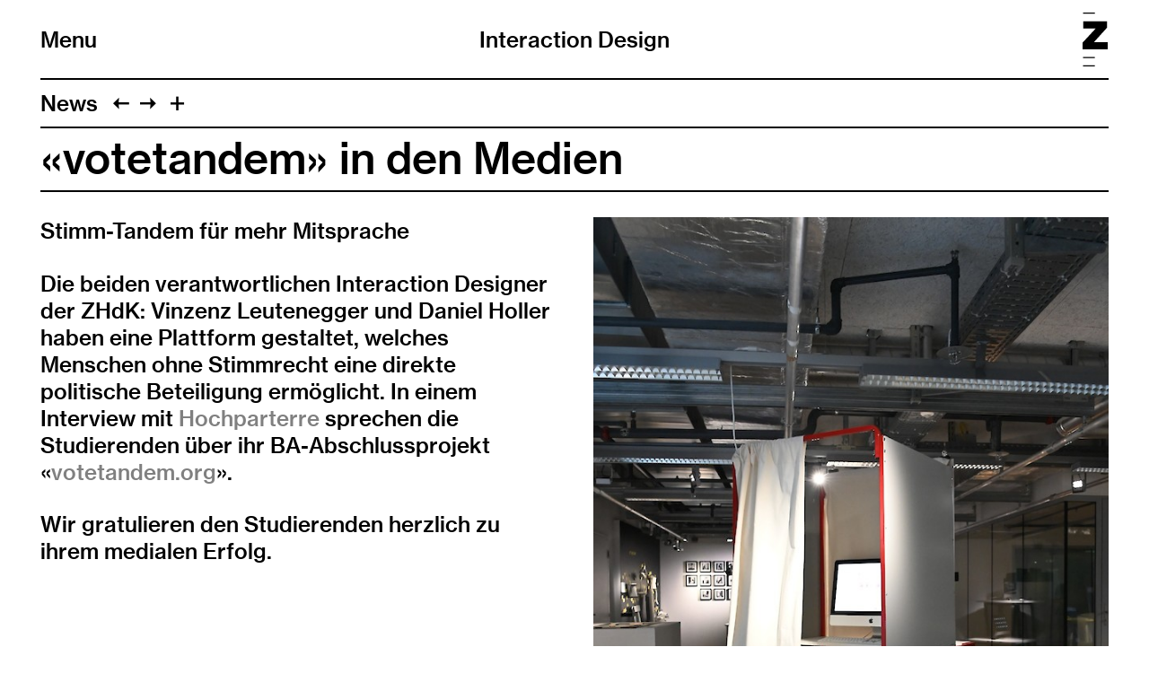

--- FILE ---
content_type: text/html; charset=utf-8
request_url: https://interactiondesign.zhdk.ch/en/news/votetandem-in-den-medien/
body_size: 15945
content:
<!doctype html>
<!--

    Developed by Süpèr (Daniel Stutz)
    https://sprspr.dev

--><html lang="de" class=" tpl-news-item page-3291 parent-tpl-news parent-1019"><head><meta charset="utf-8"><title>«votetandem» in den Medien – Interaction Design ZHdK</title><meta name="viewport" content="width=device-width, initial-scale=1"><link rel="stylesheet" href="/site/templates/build/main.css?35"><script src="/site/templates/build/head.js?35"></script><meta property='og:site_name' content='Interaction Design'><meta property='og:title' content='«votetandem» in den Medien'><meta property='og:type' content='article'><meta property='og:url' content='https://interactiondesign.zhdk.ch/en/news/votetandem-in-den-medien/'><meta property='og:description' content=''><meta property='og:image' content='https://interactiondesign.zhdk.ch/site/assets/files/3295/zhdk-interaction-design-xtiysurk.800x0.jpg'><meta property='og:image:type' content='image/jpeg'><meta property='og:image:width' content='800'><meta property='og:image:height' content='1203'><meta property='article:author' content='https://interactiondesign.zhdk.ch/en/'><meta property='article:publisher' content='https://interactiondesign.zhdk.ch/en/'><meta property='fb:app_id' content='966242223397117'></head><body><div class="inner"><header role="banner"><div class="header-top"><div class="inner"><h1 class="page-title"><a href="/en/">Interaction Design</a></h1><div class="nav-title"><button id="toggle-nav"><span class="nav-icon" data-icon="&#xE003;"></span>Menu</button></div><div class="zhdk-title"><div class="inner"><a href="https://www.zhdk.ch/" target="_blank"><svg version="1.1" id="Ebene_1" xmlns="http://www.w3.org/2000/svg" xmlns:xlink="http://www.w3.org/1999/xlink" x="0px" y="0px" viewBox="0 0 465.9 1000" style="enable-background:new 0 0 465.9 1000;" xml:space="preserve"><path class="st0" d="M227.2,1000H8.5v-22.3h218.7V1000z M227.2,845.7H8.5v-22.3h218.7V845.7z M228.1,22.3H9.4V0h218.7V22.3z"/><polygon class="st0" points="0,684.5 465.9,684.5 465.9,550.8 209.6,550.8 454.2,279.9 454.2,163.1 13.9,163.1 13.9,296.7 242.4,296.7 0,558.9 0,684.5"/></svg></a></div></div></div></div><nav class="main-nav"><div class="inner"><ul><li class="level-1 has-children"><a href="/en/diploma-2025/">Diploma 2025</a><ul><li class="level-2"><a href="/en/diploma-2025/projects/">Projects</a></li></ul></li><li class="level-1 parent"><a href="/en/news/">News</a></li><li class="level-1 has-children"><a href="/en/events/">Events</a><ul><li class="level-2"><a href="/en/events/interfacing-ecologies/">Interfacing Ecologies</a></li><li class="level-2"><a href="/en/events/interaction23-conference/">Interaction23 Conference</a></li><li class="level-2"><a href="/en/events/edusummit-23/">Education Summit 23</a></li><li class="level-2"><a href="/en/events/infinite-nows-20-years-iad/">Infinite Nows: 20 Years IAD</a></li><li class="level-2"><a href="/en/events/alumni-seminar/">Alumni Seminar</a></li></ul></li><li class="level-1"><a href="/en/projects/">Projects</a></li><li class="level-1 has-children"><a href="/en/study/">Study</a><ul><li class="level-2"><a href="/en/study/ba-major/">BA Major Overview</a></li><li class="level-2"><a href="/en/study/ma-major/">MA Major Overview</a></li><li class="level-2"><a href="/en/study/minor-overview/">Minor Overview</a></li><li class="level-2"><a href="/en/study/doctoral-studies/">Doctoral Studies</a></li><li class="level-2"><a href="/en/study/ba-courses-major/">BA Major Courses</a></li><li class="level-2"><a href="/en/study/ma-major-courses/">MA Major Courses</a></li><li class="level-2"><a href="/en/study/career-profile/">Career Profiles</a></li><li class="level-2"><a href="/en/study/faq/">FAQ BA</a></li></ul></li><li class="level-1"><a href="/en/research/">Research</a></li><li class="level-1"><a href="/en/people/">People</a></li><li class="level-1"><a href="/en/contact/">Contact</a></li></ul><ul class="nav-appendix"><li class="select-language"><ul><li><a href='/news/votetandem-in-den-medien/' data-language='1896'>Deutsch</a></li><li><a href='/en/news/votetandem-in-den-medien/' data-language='1898'>English</a></li></ul></li><li><a href="https://www.instagram.com/interactiondesign_zhdk/" target="_blank">Instagram</a> / <a href="https://www.facebook.com/IAD-Interaction-Design-ZHdK-Zurich-University-of-the-Arts-202904059725839/" target="_blank">Facebook</a> / <a href="https://ch.linkedin.com/company/iad-interaction-design-zhdk" target="_blank">LinkedIn</a></li><li><a href="/en/legals/">Legals</a></li><li><a href="/en/legal-notes/">Legal notes</a></li></ul></div></nav></header><main class="layout-split"><header><nav class="paging"><ul class="paging-links"><li class="root-parent"><a href="/en/news/">News</a></li><li class="prev-item"><a data-icon="&#xE005;" href="/en/news/lecture-maria-smigielska-robotics-lecture-2-25.10.2019/" title="Lecture || James Bern and Maria Smigielska: Robotics || October 2019"></a></li><li class="next-item"><a data-icon="&#xE004;" href="/en/news/lecture-with-julijonas-urbonas/" title="FIBI x Julijonas Urbonas – Talk 23.10.2019"></a></li><li><button id="toggle-previews" data-icon="&#xE003;"></button></li></ul><ul class="page-previews"><li ><a href="/en/news/admission-procedure-2026/" title="Admission Procedure 2026"> <img src="[data-uri]" data-srcset="/site/assets/files/10797/zhdk-interaction-design-7yibxhdv.0x240.jpeg 2x,
                                /site/assets/files/10797/zhdk-interaction-design-7yibxhdv.0x120.jpeg" alt="Admission Procedure 2026"> </a></li><li ><a href="/en/news/portfolio-review-ba-interaction-design-15.01.2026-16-00-18-30-hybrid/" title="Portfolio Review | BA Interaction Design | 15.01.2026 | 16:00 – 18:30 | Hybrid"> <img src="[data-uri]" data-srcset="/site/assets/files/10787/zhdk-interaction-design-grqqxmft.0x240.jpg 2x,
                                /site/assets/files/10787/zhdk-interaction-design-grqqxmft.0x120.jpg" alt="Portfolio Review | BA Interaction Design | 15.01.2026 | 16:00 – 18:30 | Hybrid"> </a></li><li ><a href="/en/news/ma-interaction-design-online-q-a-session-13-january-2026-17.00-18.00/" title="MA Interaction Design: Online Q&amp;A Session | 13 January 2026 | 17.00 – 18.00"> <img src="[data-uri]" data-srcset="/site/assets/files/10781/zhdk-interaction-design-vw1r3azf.0x240.jpg 2x,
                                /site/assets/files/10781/zhdk-interaction-design-vw1r3azf.0x120.jpg" alt="MA Interaction Design: Online Q&amp;A Session | 13 January 2026 | 17.00 – 18.00"> </a></li><li ><a href="/en/news/interfacing-ecologies-anna-lerchbaumer-kilian-joerg-27-november-2025-16.00-17.00-online/" title="Interfacing Ecologies || Anna Lerchbaumer &amp; Kilian Jörg || 27 November 2025 || 16.00 – 17.00 || Online"> <img src="[data-uri]" data-srcset="/site/assets/files/10776/zhdk-interaction-design-eu8d25ry.0x240.jpg 2x,
                                /site/assets/files/10776/zhdk-interaction-design-eu8d25ry.0x120.jpg" alt="Interfacing Ecologies || Anna Lerchbaumer &amp; Kilian Jörg || 27 November 2025 || 16.00 – 17.00 || Online"> </a></li><li ><a href="/en/news/interfacing-ecologies-rasa-smite-25-november-2025-17.00-18.30-cinema-3.g02/" title="Interfacing Ecologies || Rasa Smite || 25 November 2025 || 17.00 – 18.30 || Cinema 3.G02"> <img src="[data-uri]" data-srcset="/site/assets/files/10770/zhdk-interaction-design-5hrkxan8.0x240.jpg 2x,
                                /site/assets/files/10770/zhdk-interaction-design-5hrkxan8.0x120.jpg" alt="Interfacing Ecologies || Rasa Smite || 25 November 2025 || 17.00 – 18.30 || Cinema 3.G02"> </a></li><li ><a href="/en/news/info-event-ba-ma-major-interaction-design-2025/" title="Info Event BA &amp; MA Major Interaction Design 2025"> <img src="[data-uri]" data-srcset="/site/assets/files/10760/zhdk-interaction-design-4bjcyhq8.0x240.jpg 2x,
                                /site/assets/files/10760/zhdk-interaction-design-4bjcyhq8.0x120.jpg" alt="Info Event BA &amp; MA Major Interaction Design 2025"> </a></li><li ><a href="/en/news/lecture-evaluating-art-and-design-research-in-europe-karmen-franinovic-anton-rey-15.10.25/" title="Lecture Evaluating Art and Design Research in Europe || Karmen Franinović &amp; Anton Rey || 15.10.25"> <img src="[data-uri]" data-srcset="/site/assets/files/10758/zhdk-interaction-design-tyauctbp.0x240.jpg 2x,
                                /site/assets/files/10758/zhdk-interaction-design-tyauctbp.0x120.jpg" alt="Lecture Evaluating Art and Design Research in Europe || Karmen Franinović &amp; Anton Rey || 15.10.25"> </a></li><li ><a href="/en/news/interfacing-ecologies-sandra-bracun-26-june-2025-17.30-on-zoom/" title="Interfacing Ecologies || Sandra Bračun || 26 June 2025 || 17.30 on Zoom"> <img src="[data-uri]" data-srcset="/site/assets/files/10539/zhdk-interaction-design-rj89ymqk.0x240.jpg 2x,
                                /site/assets/files/10539/zhdk-interaction-design-rj89ymqk.0x120.jpg" alt="Interfacing Ecologies || Sandra Bračun || 26 June 2025 || 17.30 on Zoom"> </a></li><li ><a href="/en/news/iad-student-work-at-polit-forum-exhibition-bern/" title="IAD at Polit-Forum Bern Exhibition, 15. May 2025 – 13. December 2025"> <img src="[data-uri]" data-srcset="/site/assets/files/10531/zhdk-interaction-design-mw8i2app.0x240.jpg 2x,
                                /site/assets/files/10531/zhdk-interaction-design-mw8i2app.0x120.jpg" alt="IAD at Polit-Forum Bern Exhibition, 15. May 2025 – 13. December 2025"> </a></li><li ><a href="/en/news/chornozem-to-represent-iad-and-zhdk-at-biodesign-challenge-summit-2025/" title="CHORNOZEM to Represent IAD and ZHdK at Biodesign Challenge Summit 2025"> <img src="[data-uri]" data-srcset="/site/assets/files/10509/zhdk-interaction-design-jijidecy.0x240.jpg 2x,
                                /site/assets/files/10509/zhdk-interaction-design-jijidecy.0x120.jpg" alt="CHORNOZEM to Represent IAD and ZHdK at Biodesign Challenge Summit 2025"> </a></li><li ><a href="/en/news/iad-x-bitsnbolts-2025/" title="Artificial Eternity || IAD x BitsnBolts 2025"> <img src="[data-uri]" data-srcset="/site/assets/files/10107/zhdk-interaction-design-u8xyirjs.0x240.jpg 2x,
                                /site/assets/files/10107/zhdk-interaction-design-u8xyirjs.0x120.jpg" alt="Artificial Eternity || IAD x BitsnBolts 2025"> </a></li><li ><a href="/en/news/interfacing-ecologies-lovina-fuellgrabe/" title="Interfacing Ecologies || Lovina Füllgrabe || 26 May 2025 || 15.00 on Zoom"> <img src="[data-uri]" data-srcset="/site/assets/files/10101/zhdk-interaction-design-l6mp6kdk.0x240.jpg 2x,
                                /site/assets/files/10101/zhdk-interaction-design-l6mp6kdk.0x120.jpg" alt="Interfacing Ecologies || Lovina Füllgrabe || 26 May 2025 || 15.00 on Zoom"> </a></li><li ><a href="/en/news/plan-b-prototype-exhibition-29-30-april-aktionsraum-5.k06/" title="Plan B || Prototype Exhibition || MA Interaction Design || 29 + 30 April || Aktionsraum 5.K06"> <img src="[data-uri]" data-srcset="/site/assets/files/10084/zhdk-interaction-design-zxsgw96a.0x240.jpg 2x,
                                /site/assets/files/10084/zhdk-interaction-design-zxsgw96a.0x120.jpg" alt="Plan B || Prototype Exhibition || MA Interaction Design || 29 + 30 April || Aktionsraum 5.K06"> </a></li><li ><a href="/en/news/field-trip-25-copenhagen/" title="Field Trip 25 Copenhagen"> <img src="[data-uri]" data-srcset="/site/assets/files/10090/zhdk-interaction-design-5hlfpicp.0x240.jpg 2x,
                                /site/assets/files/10090/zhdk-interaction-design-5hlfpicp.0x120.jpg" alt="Field Trip 25 Copenhagen"> </a></li><li ><a href="/en/news/interfacing-ecologies-raviv-ganchrow-10-april-2025/" title="Interfacing Ecologies || Raviv Ganchrow || 10 April 2025 || 17.00 on Zoom"> <img src="[data-uri]" data-srcset="/site/assets/files/10083/zhdk-interaction-design-6rgkvwmp.0x240.jpg 2x,
                                /site/assets/files/10083/zhdk-interaction-design-6rgkvwmp.0x120.jpg" alt="Interfacing Ecologies || Raviv Ganchrow || 10 April 2025 || 17.00 on Zoom"> </a></li><li ><a href="/en/news/portfolio-review-ba-major-applicants-16.01.2025/" title="Portfolio Review | BA Major Applicants | 16.01.2025"> <img src="[data-uri]" data-srcset="/site/assets/files/10073/zhdk-interaction-design-6zzu3sge.0x240.png 2x,
                                /site/assets/files/10073/zhdk-interaction-design-6zzu3sge.0x120.png" alt="Portfolio Review | BA Major Applicants | 16.01.2025"> </a></li><li ><a href="/en/news/ma-interaction-design-online-session-2025/" title="MA Interaction Design: Online Q&amp;A Session | 20.01.2025 | 17.00 – 18.00"> <img src="[data-uri]" data-srcset="/site/assets/files/10001/zhdk-interaction-design-wmzd8hxb.0x240.png 2x,
                                /site/assets/files/10001/zhdk-interaction-design-wmzd8hxb.0x120.png" alt="MA Interaction Design: Online Q&amp;A Session | 20.01.2025 | 17.00 – 18.00"> </a></li><li ><a href="/en/news/admission-procedure-2025/" title="Admission Procedure 2025"><div class="box"><div class="inner">Admission Procedure 2025 </div></div></a></li><li ><a href="/en/news/interfacing-ecologies-bettina-moellring-28-november-2024/" title="Interfacing Ecologies || Bettina Möllring || 28 November 2024"> <img src="[data-uri]" data-srcset="/site/assets/files/9757/zhdk-interaction-design-igjgbmoy.0x240.jpg 2x,
                                /site/assets/files/9757/zhdk-interaction-design-igjgbmoy.0x120.jpg" alt="Interfacing Ecologies || Bettina Möllring || 28 November 2024"> </a></li><li ><a href="/en/news/information-event-24-ba-ma-major-interaction-design/" title="Information Event BA &amp; MA Major Interaction Design"> <img src="[data-uri]" data-srcset="/site/assets/files/9731/zhdk-interaction-design-lapm9yrr.0x240.jpg 2x,
                                /site/assets/files/9731/zhdk-interaction-design-lapm9yrr.0x120.jpg" alt="Information Event BA &amp; MA Major Interaction Design"> </a></li><li ><a href="/en/news/ma-graduate-dzhuliia-kolodko-wins-gebert-ruef-first-ventures-programme/" title="MA Graduate Dzhuliia Kolodko Wins Gebert Rüf First Ventures Programme"> <img src="[data-uri]" data-srcset="/site/assets/files/9047/zhdk-interaction-design-kftdu13n.0x240.png 2x,
                                /site/assets/files/9047/zhdk-interaction-design-kftdu13n.0x120.png" alt="MA Graduate Dzhuliia Kolodko Wins Gebert Rüf First Ventures Programme"> </a></li><li ><a href="/en/news/more-moor-by-riva-pinto-wins-punch-prize-and-is-exhibited-at-ny-climate-week/" title="More Moor by Riva Pinto Wins Punch Prize and Is Exhibited at NY Climate Week"> <img src="[data-uri]" data-srcset="/site/assets/files/8838/zhdk-interaction-design-7u2whw2d.0x240.jpg 2x,
                                /site/assets/files/8838/zhdk-interaction-design-7u2whw2d.0x120.jpg" alt="More Moor by Riva Pinto Wins Punch Prize and Is Exhibited at NY Climate Week"> </a></li><li ><a href="/en/news/zhdk-graduate-award-design-2024/" title="ZHdK Graduate Award Design 2024"> <img src="[data-uri]" data-srcset="/site/assets/files/9461/zhdk-interaction-design-zyfmc2yy.0x240.png 2x,
                                /site/assets/files/9461/zhdk-interaction-design-zyfmc2yy.0x120.png" alt="ZHdK Graduate Award Design 2024"> </a></li><li ><a href="/en/news/diploma-exhibition-2024/" title="Diploma Exhibition 2024"> <img src="[data-uri]" data-srcset="/site/assets/files/7681/zhdk-interaction-design-ux0c8lx6.0x240.jpg 2x,
                                /site/assets/files/7681/zhdk-interaction-design-ux0c8lx6.0x120.jpg" alt="Diploma Exhibition 2024"> </a></li><li ><a href="/en/news/call-for-applications-ifk-summer-academy-2024/" title="Call for Applications | ifk Summer Academy 2024 | 02 – 11 September, Brijuni, Croatia"> <img src="[data-uri]" data-srcset="/site/assets/files/7637/zhdk-interaction-design-1ay7rxfk.0x240.jpg 2x,
                                /site/assets/files/7637/zhdk-interaction-design-1ay7rxfk.0x120.jpg" alt="Call for Applications | ifk Summer Academy 2024 | 02 – 11 September, Brijuni, Croatia"> </a></li><li ><a href="/en/news/ma-interaction-design-online-info-event-25.01.2024/" title="MA Interaction Design: Online Info Event | 25.01.2024 | 12.30 – 13.30"> <img src="[data-uri]" data-srcset="/site/assets/files/7608/zhdk-interaction-design-7yhoxycr.0x240.jpg 2x,
                                /site/assets/files/7608/zhdk-interaction-design-7yhoxycr.0x120.jpg" alt="MA Interaction Design: Online Info Event | 25.01.2024 | 12.30 – 13.30"> </a></li><li ><a href="/en/news/portfolio-review-24/" title="Portfolio Review || Admission Procedure BA Major || 18 January 2024"> <img src="[data-uri]" data-srcset="/site/assets/files/7417/zhdk-interaction-design-hihzci4y.0x240.jpg 2x,
                                /site/assets/files/7417/zhdk-interaction-design-hihzci4y.0x120.jpg" alt="Portfolio Review || Admission Procedure BA Major || 18 January 2024"> </a></li><li ><a href="/en/news/information-event-ba-ma-major-interaction-design/" title="Information Event BA &amp; MA Major Interaction Design"> <img src="[data-uri]" data-srcset="/site/assets/files/7374/zhdk-interaction-design-okmimn4j.0x240.jpg 2x,
                                /site/assets/files/7374/zhdk-interaction-design-okmimn4j.0x120.jpg" alt="Information Event BA &amp; MA Major Interaction Design"> </a></li><li ><a href="/en/news/open-phd-position-snf-project-interfacing-the-ocean/" title="Open PhD Position | SNF Project «Interfacing the Ocean»"> <img src="[data-uri]" data-srcset="/site/assets/files/7364/zhdk-interaction-design-9kru52ul.0x240.jpg 2x,
                                /site/assets/files/7364/zhdk-interaction-design-9kru52ul.0x120.jpg" alt="Open PhD Position | SNF Project «Interfacing the Ocean»"> </a></li><li ><a href="/en/news/interfacing-ecologies-jill-scott-25-september-2023/" title="Interfacing Ecologies || Jill Scott || 25 September 2023"> <img src="[data-uri]" data-srcset="/site/assets/files/7351/zhdk-interaction-design-8c5y7yb7.0x240.jpg 2x,
                                /site/assets/files/7351/zhdk-interaction-design-8c5y7yb7.0x120.jpg" alt="Interfacing Ecologies || Jill Scott || 25 September 2023"> </a></li><li ><a href="/en/news/ludovica-galleani-dagliano-wins-2023-master-design-foerderpreis/" title="Ludovica Galleani d’Agliano Wins 2023 Master Design Förderpreis"> <img src="[data-uri]" data-srcset="/site/assets/files/7309/zhdk-interaction-design-vckw5sjk.0x240.jpg 2x,
                                /site/assets/files/7309/zhdk-interaction-design-vckw5sjk.0x120.jpg" alt="Ludovica Galleani d’Agliano Wins 2023 Master Design Förderpreis"> </a></li><li ><a href="/en/news/diploma-2023/" title="Diploma Exhibition 2023"> <img src="[data-uri]" data-srcset="/site/assets/files/6779/zhdk-interaction-design-lplspg5t.0x240.jpg 2x,
                                /site/assets/files/6779/zhdk-interaction-design-lplspg5t.0x120.jpg" alt="Diploma Exhibition 2023"> </a></li><li ><a href="/en/news/interfacing-ecologies-andrea-zaccuri-lorenzo-fassi/" title="Interfacing Ecologies || Andrea Zaccuri &amp; Lorenzo Fassi || 03 May 2023"> <img src="[data-uri]" data-srcset="/site/assets/files/6707/zhdk-interaction-design-ic0ubkis.0x240.jpg 2x,
                                /site/assets/files/6707/zhdk-interaction-design-ic0ubkis.0x120.jpg" alt="Interfacing Ecologies || Andrea Zaccuri &amp; Lorenzo Fassi || 03 May 2023"> </a></li><li ><a href="/en/news/interfacing-ecologies-annemarie-bucher-tuan-mami/" title="Interfacing Ecologies || Annemarie Bucher &amp; Tuan Mami || 25 April 2023"> <img src="[data-uri]" data-srcset="/site/assets/files/6666/zhdk-interaction-design-az3dnw3l.0x240.jpg 2x,
                                /site/assets/files/6666/zhdk-interaction-design-az3dnw3l.0x120.jpg" alt="Interfacing Ecologies || Annemarie Bucher &amp; Tuan Mami || 25 April 2023"> </a></li><li ><a href="/en/news/fibi-fabio-colledani/" title="FIBI || Fabio Colledani || 20 April 2023, 18.00"> <img src="[data-uri]" data-srcset="/site/assets/files/6661/zhdk-interaction-design-iy0lxjri.0x240.png 2x,
                                /site/assets/files/6661/zhdk-interaction-design-iy0lxjri.0x120.png" alt="FIBI || Fabio Colledani || 20 April 2023, 18.00"> </a></li><li ><a href="/en/news/impressions-from-the-education-summit-23/" title="Impressions from the Education Summit 23"> <img src="[data-uri]" data-srcset="/site/assets/files/6623/zhdk-interaction-design-gnuviiyp.0x240.jpg 2x,
                                /site/assets/files/6623/zhdk-interaction-design-gnuviiyp.0x120.jpg" alt="Impressions from the Education Summit 23"> </a></li><li ><a href="/en/news/interfacing-ecologies-lecture-series-delfina-fantini-van-ditmar/" title="Interfacing Ecologies Lecture Series || Delfina Fantini van Ditmar || 28 March 2023"> <img src="[data-uri]" data-srcset="/site/assets/files/6612/zhdk-interaction-design-wm0qcslj.0x240.jpg 2x,
                                /site/assets/files/6612/zhdk-interaction-design-wm0qcslj.0x120.jpg" alt="Interfacing Ecologies Lecture Series || Delfina Fantini van Ditmar || 28 March 2023"> </a></li><li ><a href="/en/news/interaction-design-education-summit-23/" title="Interaction Design Education Summit"> <img src="[data-uri]" data-srcset="/site/assets/files/6398/zhdk-interaction-design-xrlovr9p.0x240.jpg 2x,
                                /site/assets/files/6398/zhdk-interaction-design-xrlovr9p.0x120.jpg" alt="Interaction Design Education Summit"> </a></li><li ><a href="/en/news/portfolio-preview-25.01.23/" title="Portfolio-Review – 25.01.23"> <img src="[data-uri]" data-srcset="/site/assets/files/6361/zhdk-interaction-design-3ld1gn6p.0x240.jpg 2x,
                                /site/assets/files/6361/zhdk-interaction-design-3ld1gn6p.0x120.jpg" alt="Portfolio-Review – 25.01.23"> </a></li><li ><a href="/en/news/application-procedure-2023/" title="Application Procedure 2023"> <img src="[data-uri]" data-srcset="/site/assets/files/6280/zhdk-interaction-design-cjzkeo4j.0x240.jpg 2x,
                                /site/assets/files/6280/zhdk-interaction-design-cjzkeo4j.0x120.jpg" alt="Application Procedure 2023"> </a></li><li ><a href="/en/news/alumni-seminar-22/" title="Alumni Seminar 22"> <img src="[data-uri]" data-srcset="/site/assets/files/6251/zhdk-interaction-design-r3lm4hsa.0x240.jpg 2x,
                                /site/assets/files/6251/zhdk-interaction-design-r3lm4hsa.0x120.jpg" alt="Alumni Seminar 22"> </a></li><li ><a href="/en/news/insights-workshop-day-collaboration-in-artistic-phds/" title="Insights Workshop Day || Collaboration in Artistic PhDs"> <img src="[data-uri]" data-srcset="/site/assets/files/6220/zhdk-interaction-design-sdsyrl2p.0x240.jpg 2x,
                                /site/assets/files/6220/zhdk-interaction-design-sdsyrl2p.0x120.jpg" alt="Insights Workshop Day || Collaboration in Artistic PhDs"> </a></li><li ><a href="/en/news/info-day-bachelor-design-2022/" title="Info Day BA Major Design 2022 || 15+25 November 2022"> <img src="[data-uri]" data-srcset="/site/assets/files/6211/zhdk-interaction-design-6mrqclfn.0x240.jpg 2x,
                                /site/assets/files/6211/zhdk-interaction-design-6mrqclfn.0x120.jpg" alt="Info Day BA Major Design 2022 || 15+25 November 2022"> </a></li><li ><a href="/en/news/info-event-master-design-2022/" title="Info Event Master Design 2022 || 30 September 2022, 17.30–19.30"> <img src="[data-uri]" data-srcset="/site/assets/files/6149/zhdk-interaction-design-ec8bjxq7.0x240.jpg 2x,
                                /site/assets/files/6149/zhdk-interaction-design-ec8bjxq7.0x120.jpg" alt="Info Event Master Design 2022 || 30 September 2022, 17.30–19.30"> </a></li><li ><a href="/en/news/soil-interfaces-and-interactions-cca-annex/" title="Soil Interfaces and Interactions || CCA Annex Thu 8.9.22 || With Karmen Franinović, Roman Kirschner, Duy Bui"> <img src="[data-uri]" data-srcset="/site/assets/files/6143/zhdk-interaction-design-q2rr6clm.0x240.jpg 2x,
                                /site/assets/files/6143/zhdk-interaction-design-q2rr6clm.0x120.jpg" alt="Soil Interfaces and Interactions || CCA Annex Thu 8.9.22 || With Karmen Franinović, Roman Kirschner, Duy Bui"> </a></li><li ><a href="/en/news/track-track-best-demo-acm-interaction-design-and-children-conference-2022/" title="«Track-track: Let’s follow the cat!» received Best Demo Recognition at the ACM Interaction Design and Children Conference 2022"> <img src="[data-uri]" data-srcset="/site/assets/files/5672/zhdk-interaction-design-s0cvvrs9.0x240.jpg 2x,
                                /site/assets/files/5672/zhdk-interaction-design-s0cvvrs9.0x120.jpg" alt="«Track-track: Let’s follow the cat!» received Best Demo Recognition at the ACM Interaction Design and Children Conference 2022"> </a></li><li ><a href="/en/news/bdc-2022-finalist-soil-exploration-program/" title="Biodesign Challenge 2022 Finalist: Soil Exploration Program"> <img src="[data-uri]" data-srcset="/site/assets/files/5666/zhdk-interaction-design-oio6cvp0.0x240.jpg 2x,
                                /site/assets/files/5666/zhdk-interaction-design-oio6cvp0.0x120.jpg" alt="Biodesign Challenge 2022 Finalist: Soil Exploration Program"> </a></li><li ><a href="/en/news/diplomas22-iad/" title="Diploma Exhibition Interaction Design 2022"> <img src="[data-uri]" data-srcset="/site/assets/files/5511/zhdk-interaction-design-siyk42te.0x240.jpg 2x,
                                /site/assets/files/5511/zhdk-interaction-design-siyk42te.0x120.jpg" alt="Diploma Exhibition Interaction Design 2022"> </a></li><li ><a href="/en/news/call-for-application-wholesome-living-2022/" title="Call For Application: Wholesome Living 2022"> <img src="[data-uri]" data-srcset="/site/assets/files/5515/zhdk-interaction-design-acttknxk.0x240.jpg 2x,
                                /site/assets/files/5515/zhdk-interaction-design-acttknxk.0x120.jpg" alt="Call For Application: Wholesome Living 2022"> </a></li><li ><a href="/en/news/interfacing-ecologies-lecture-series-michael-leung-31-may-2022/" title="Interfacing Ecologies Lecture Series || Michael Leung || 31 May 2022"> <img src="[data-uri]" data-srcset="/site/assets/files/5369/zhdk-interaction-design-suldntl0.0x240.jpg 2x,
                                /site/assets/files/5369/zhdk-interaction-design-suldntl0.0x120.jpg" alt="Interfacing Ecologies Lecture Series || Michael Leung || 31 May 2022"> </a></li><li ><a href="/en/news/interfacing-ecologies-lecture-series-katherine-ball-17-may-2022/" title="Interfacing Ecologies Lecture Series || Katherine Ball || 17 May 2022"> <img src="[data-uri]" data-srcset="/site/assets/files/5365/zhdk-interaction-design-owodf502.0x240.jpg 2x,
                                /site/assets/files/5365/zhdk-interaction-design-owodf502.0x120.jpg" alt="Interfacing Ecologies Lecture Series || Katherine Ball || 17 May 2022"> </a></li><li ><a href="/en/news/interfacing-ecologies-lecture-series-dr-alexandra-toland-303-may-2022/" title="Interfacing Ecologies Lecture Series || Dr. Alexandra Toland || 03 May 2022"> <img src="[data-uri]" data-srcset="/site/assets/files/5288/zhdk-interaction-design-b4q8sopo.0x240.jpg 2x,
                                /site/assets/files/5288/zhdk-interaction-design-b4q8sopo.0x120.jpg" alt="Interfacing Ecologies Lecture Series || Dr. Alexandra Toland || 03 May 2022"> </a></li><li ><a href="/en/news/interfacing-ecologies-lecture-series-marcus-maeder-30-march-2022/" title="Interfacing Ecologies Lecture Series || Marcus Maeder || 30 March 2022"> <img src="[data-uri]" data-srcset="/site/assets/files/5243/zhdk-interaction-design-znr3zvgh.0x240.jpg 2x,
                                /site/assets/files/5243/zhdk-interaction-design-znr3zvgh.0x120.jpg" alt="Interfacing Ecologies Lecture Series || Marcus Maeder || 30 March 2022"> </a></li><li ><a href="/en/news/interaction23-conference/" title="Interaction23 Conference in Zurich!"> <img src="[data-uri]" data-srcset="/site/assets/files/5235/zhdk-interaction-design-jpx3t5zq.0x240.png 2x,
                                /site/assets/files/5235/zhdk-interaction-design-jpx3t5zq.0x120.png" alt="Interaction23 Conference in Zurich!"> </a></li><li ><a href="/en/news/rasa-weber-designing-in-with-the-ocean-sustainability-science-dialogue-thu-10.03.2022/" title="Rasa Weber: Designing (in/with) the Ocean || Sustainability Science Dialogue || Thu 10.03.2022"> <img src="[data-uri]" data-srcset="/site/assets/files/5214/zhdk-interaction-design-ljy4byuc.0x240.jpeg 2x,
                                /site/assets/files/5214/zhdk-interaction-design-ljy4byuc.0x120.jpeg" alt="Rasa Weber: Designing (in/with) the Ocean || Sustainability Science Dialogue || Thu 10.03.2022"> </a></li><li ><a href="/en/news/all-the-lives-stop-hate-speech-planet-digital-museum-fuer-gestaltung-11.2-6.6.2022/" title="All the Lives &amp; Stop Hate Speech || At Planet Digital, Museum für Gestaltung || 11.2. – 6.6.2022"> <img src="[data-uri]" data-srcset="/site/assets/files/5115/zhdk-interaction-design-auoqv7dr.0x240.jpg 2x,
                                /site/assets/files/5115/zhdk-interaction-design-auoqv7dr.0x120.jpg" alt="All the Lives &amp; Stop Hate Speech || At Planet Digital, Museum für Gestaltung || 11.2. – 6.6.2022"> </a></li><li ><a href="/en/news/you-care-research-project/" title="you+care Research Project"> <img src="[data-uri]" data-srcset="/site/assets/files/5101/zhdk-interaction-design-olnxpegz.0x240.jpg 2x,
                                /site/assets/files/5101/zhdk-interaction-design-olnxpegz.0x120.jpg" alt="you+care Research Project"> </a></li><li ><a href="/en/news/interfacing-ecologies-lecture-series-jordan-lab-wsl/" title="Interfacing Ecologies Lecture Series || Jordan Lab &amp; WSL || 17 &amp; 18 January 2022"> <img src="[data-uri]" data-srcset="/site/assets/files/5042/zhdk-interaction-design-ecd767mg.0x240.jpg 2x,
                                /site/assets/files/5042/zhdk-interaction-design-ecd767mg.0x120.jpg" alt="Interfacing Ecologies Lecture Series || Jordan Lab &amp; WSL || 17 &amp; 18 January 2022"> </a></li><li ><a href="/en/news/portfolio-preview-20.01.21/" title="Portfolio-Preview – 20.01.22"><div class="box"><div class="inner">Portfolio-Preview – 20.01.22 </div></div></a></li><li ><a href="/en/news/admission-ba-major-2022/" title="Admission Procedure"> <img src="[data-uri]" data-srcset="/site/assets/files/5040/zhdk-interaction-design-hcoutoot.0x240.jpg 2x,
                                /site/assets/files/5040/zhdk-interaction-design-hcoutoot.0x120.jpg" alt="Admission Procedure"> </a></li><li ><a href="/en/news/alumni-seminar-21/" title="Alumni Seminar 2021"> <img src="[data-uri]" data-srcset="/site/assets/files/5018/zhdk-interaction-design-dy2f6zhq.0x240.png 2x,
                                /site/assets/files/5018/zhdk-interaction-design-dy2f6zhq.0x120.png" alt="Alumni Seminar 2021"> </a></li><li ><a href="/en/news/guest-lecture-adam-zaretsky/" title="Guest Lecture by Dr. Adam Zaretsky"> <img src="[data-uri]" data-srcset="/site/assets/files/5027/zhdk-interaction-design-3bfvmuay.0x240.jpg 2x,
                                /site/assets/files/5027/zhdk-interaction-design-3bfvmuay.0x120.jpg" alt="Guest Lecture by Dr. Adam Zaretsky"> </a></li><li ><a href="/en/news/infotag-interaction-design/" title="Infoday Interaction Design"> <img src="[data-uri]" data-srcset="/site/assets/files/4994/zhdk-interaction-design-1egcrcw7.0x240.jpg 2x,
                                /site/assets/files/4994/zhdk-interaction-design-1egcrcw7.0x120.jpg" alt="Infoday Interaction Design"> </a></li><li ><a href="/en/news/digital-shapers-2021-1st-place/" title="Digital Shapers 2021 — 1st place"> <img src="[data-uri]" data-srcset="/site/assets/files/4974/zhdk-interaction-design-df8ps96o.0x240.png 2x,
                                /site/assets/files/4974/zhdk-interaction-design-df8ps96o.0x120.png" alt="Digital Shapers 2021 — 1st place"> </a></li><li ><a href="/en/news/ma-infotag-1.10.2021/" title="MA Infotag 1.10.2021."><div class="box"><div class="inner">MA Infotag 1.10.2021. </div></div></a></li><li ><a href="/en/news/collabo-hub-2021/" title="Collabo Hub 2021"> <img src="[data-uri]" data-srcset="/site/assets/files/4840/zhdk-interaction-design-yjbzeump.0x240.jpg 2x,
                                /site/assets/files/4840/zhdk-interaction-design-yjbzeump.0x120.jpg" alt="Collabo Hub 2021"> </a></li><li ><a href="/en/news/nebulosus-at-design-biennale-zurich/" title="NEBULOSUS at Design Biennale Zurich"> <img src="[data-uri]" data-srcset="/site/assets/files/4811/zhdk-interaction-design-7uwpfnte.0x240.png 2x,
                                /site/assets/files/4811/zhdk-interaction-design-7uwpfnte.0x120.png" alt="NEBULOSUS at Design Biennale Zurich"> </a></li><li ><a href="/en/news/2-x-nomination-ux-awards-2021/" title="2 x UX Design Awards 2021 Nomination"> <img src="[data-uri]" data-srcset="/site/assets/files/4654/zhdk-interaction-design-p20god7i.0x240.png 2x,
                                /site/assets/files/4654/zhdk-interaction-design-p20god7i.0x120.png" alt="2 x UX Design Awards 2021 Nomination"> </a></li><li ><a href="/en/news/biodesign-challenge-2021/" title="Biodesign Challenge 2021"> <img src="[data-uri]" data-srcset="/site/assets/files/4641/zhdk-interaction-design-iacozb45.0x240.png 2x,
                                /site/assets/files/4641/zhdk-interaction-design-iacozb45.0x120.png" alt="Biodesign Challenge 2021"> </a></li><li ><a href="/en/news/gold-silber-3-x-iad-aed-neuland/" title="Gold, Silver + Recognition @ aed Neuland"> <img src="[data-uri]" data-srcset="/site/assets/files/4623/zhdk-interaction-design-mbucfgd5.0x240.jpeg 2x,
                                /site/assets/files/4623/zhdk-interaction-design-mbucfgd5.0x120.jpeg" alt="Gold, Silver + Recognition @ aed Neuland"> </a></li><li ><a href="/en/news/visit-exhibition-space-for-ars-electronica-campus-exhibition/" title="Visit exhibition space for Ars Electronica Campus exhibition"> <img src="[data-uri]" data-srcset="/site/assets/files/4361/zhdk-interaction-design-abssycmg.0x240.jpeg 2x,
                                /site/assets/files/4361/zhdk-interaction-design-abssycmg.0x120.jpeg" alt="Visit exhibition space for Ars Electronica Campus exhibition"> </a></li><li ><a href="/en/news/dgtf-conference-material-trajectories/" title="DGTF Conference – Material Trajectories"> <img src="[data-uri]" data-srcset="/site/assets/files/4229/zhdk-interaction-design-0o18vjww.0x240.png 2x,
                                /site/assets/files/4229/zhdk-interaction-design-0o18vjww.0x120.png" alt="DGTF Conference – Material Trajectories"> </a></li><li ><a href="/en/news/iad-process-class-x-conversations-with-ten-thousand-things/" title="IAD Process Class x Conversations with Ten Thousand Things – On Non-Human Centric Approaches"> <img src="[data-uri]" data-srcset="/site/assets/files/4083/zhdk-interaction-design-bt5qe2sj.0x240.jpg 2x,
                                /site/assets/files/4083/zhdk-interaction-design-bt5qe2sj.0x120.jpg" alt="IAD Process Class x Conversations with Ten Thousand Things – On Non-Human Centric Approaches"> </a></li><li ><a href="/en/news/application-procedure-bachelor-2021-important-dates/" title="Application procedure Bachelor 2021: Important dates"> <img src="[data-uri]" data-srcset="/site/assets/files/4006/zhdk-interaction-design-gldb8uol.0x240.png 2x,
                                /site/assets/files/4006/zhdk-interaction-design-gldb8uol.0x120.png" alt="Application procedure Bachelor 2021: Important dates"> </a></li><li ><a href="/en/news/portfolio-preview-2021/" title="Portfolio Preview – 21.01.21"> <img src="[data-uri]" data-srcset="/site/assets/files/4035/zhdk-interaction-design-7nlpew4n.0x240.png 2x,
                                /site/assets/files/4035/zhdk-interaction-design-7nlpew4n.0x120.png" alt="Portfolio Preview – 21.01.21"> </a></li><li ><a href="/en/news/ma-interaction-design-work-in-progress-exhibition-2020/" title="MA Interaction Design – Work in Progress Exhibition 2020"> <img src="[data-uri]" data-srcset="/site/assets/files/4017/zhdk-interaction-design-613aapdb.0x240.jpg 2x,
                                /site/assets/files/4017/zhdk-interaction-design-613aapdb.0x120.jpg" alt="MA Interaction Design – Work in Progress Exhibition 2020"> </a></li><li ><a href="/en/news/tofi-wins-swiss-science-slam-at-swiss-medtech-day/" title="TOFI wins Swiss Science Slam at Swiss Medtech Day"> <img src="[data-uri]" data-srcset="/site/assets/files/3922/zhdk-interaction-design-ywughgeu.0x240.jpg 2x,
                                /site/assets/files/3922/zhdk-interaction-design-ywughgeu.0x120.jpg" alt="TOFI wins Swiss Science Slam at Swiss Medtech Day"> </a></li><li ><a href="/en/news/zhdk-foerderpreis-swiss-design-award-go-to-journey-to-revorvery/" title="Swiss Design Award + Förderpreis go to Journey to Recovery"> <img src="[data-uri]" data-srcset="/site/assets/files/3844/zhdk-interaction-design-wqxbg1zb.0x240.jpg 2x,
                                /site/assets/files/3844/zhdk-interaction-design-wqxbg1zb.0x120.jpg" alt="Swiss Design Award + Förderpreis go to Journey to Recovery"> </a></li><li ><a href="/en/news/punktausstellung/" title="Punkt-Ausstellung 2020"> <img src="[data-uri]" data-srcset="/site/assets/files/3505/zhdk-interaction-design-rhvo13q5.0x240.png 2x,
                                /site/assets/files/3505/zhdk-interaction-design-rhvo13q5.0x120.png" alt="Punkt-Ausstellung 2020"> </a></li><li ><a href="/en/news/ba-aufnahmepruefung-2020/" title="BA Aufnahmeverfahren 2020"> <img src="[data-uri]" data-srcset="/site/assets/files/3476/zhdk-interaction-design-iki3clj3.0x240.jpg 2x,
                                /site/assets/files/3476/zhdk-interaction-design-iki3clj3.0x120.jpg" alt="BA Aufnahmeverfahren 2020"> </a></li><li ><a href="/en/news/portfolio-beratung-2020/" title="Portfolio"><div class="box"><div class="inner">Portfolio </div></div></a></li><li ><a href="/en/news/vernissage-nieves-verlag/" title="Reactive Poster"><div class="box"><div class="inner">Reactive Poster </div></div></a></li><li ><a href="/en/news/hacking-values-final-presentations-thursday-19.12-from-13.20-3/" title="Hacking Values"> <img src="[data-uri]" data-srcset="/site/assets/files/3455/zhdk-interaction-design-rcdyg7yq.0x240.jpeg 2x,
                                /site/assets/files/3455/zhdk-interaction-design-rcdyg7yq.0x120.jpeg" alt="Hacking Values"> </a></li><li ><a href="/en/news/ma-interaction-design-work-in-progress-exhibition-16-17-december-2019/" title="MA Interaction Design – Work in Progress Exhibition 2019"> <img src="[data-uri]" data-srcset="/site/assets/files/3424/zhdk-interaction-design-bedaczyk.0x240.png 2x,
                                /site/assets/files/3424/zhdk-interaction-design-bedaczyk.0x120.png" alt="MA Interaction Design – Work in Progress Exhibition 2019"> </a></li><li ><a href="/en/news/alumni-seminar/" title="Alumni Seminar 2019"> <img src="[data-uri]" data-srcset="/site/assets/files/3418/zhdk-interaction-design-a4ug2i3o.0x240.jpg 2x,
                                /site/assets/files/3418/zhdk-interaction-design-a4ug2i3o.0x120.jpg" alt="Alumni Seminar 2019"> </a></li><li ><a href="/en/news/lunch-talk-with-gabriel-bach/" title="Lunch Talk with Gabriel Bach"> <img src="[data-uri]" data-srcset="/site/assets/files/3339/zhdk-interaction-design-0qfoes1e.0x240.jpg 2x,
                                /site/assets/files/3339/zhdk-interaction-design-0qfoes1e.0x120.jpg" alt="Lunch Talk with Gabriel Bach"> </a></li><li ><a href="/en/news/vortrag-an-der-tagung-making-future-conference-am-plymouth-college-of-the-art-18-november-2019-13-30-uhr/" title="Vortrag an der Tagung MAKING FUTURE CONFERENCE am Plymouth College of the Art 18. November 2019 || 13:30 Uhr"> <img src="[data-uri]" data-srcset="/site/assets/files/3372/zhdk-interaction-design-qasgoisn.0x240.jpg 2x,
                                /site/assets/files/3372/zhdk-interaction-design-qasgoisn.0x120.jpg" alt="Vortrag an der Tagung  MAKING FUTURE CONFERENCE am Plymouth College of the Art   18. November 2019 || 13:30 Uhr"> </a></li><li ><a href="/en/news/tag-der-forschung-2019/" title="Tag der Forschung 2019"> <img src="[data-uri]" data-srcset="/site/assets/files/3333/zhdk-interaction-design-vrs6l1ot.0x240.jpg 2x,
                                /site/assets/files/3333/zhdk-interaction-design-vrs6l1ot.0x120.jpg" alt="Tag der Forschung 2019"> </a></li><li ><a href="/en/news/design-for-sustainable-development/" title="Design for Sustainable Development"> <img src="[data-uri]" data-srcset="/site/assets/files/3396/zhdk-interaction-design-4idvcedj.0x240.jpg 2x,
                                /site/assets/files/3396/zhdk-interaction-design-4idvcedj.0x120.jpg" alt="Design for Sustainable Development"> </a></li><li ><a href="/en/news/zwischen-zeiten-14-16-november-2019/" title="Zwischenzeiten || 14.-16.11./17.11.19"> <img src="[data-uri]" data-srcset="/site/assets/files/3327/zhdk-interaction-design-nwgn8yrq.0x240.jpeg 2x,
                                /site/assets/files/3327/zhdk-interaction-design-nwgn8yrq.0x120.jpeg" alt="Zwischenzeiten || 14.-16.11./17.11.19"> </a></li><li ><a href="/en/news/infotage-2019-design/" title="Infotage 2019"> <img src="[data-uri]" data-srcset="/site/assets/files/3315/zhdk-interaction-design-rtnlzni8.0x240.jpg 2x,
                                /site/assets/files/3315/zhdk-interaction-design-rtnlzni8.0x120.jpg" alt="Infotage 2019"> </a></li><li ><a href="/en/news/lecture-maria-smigielska-robotics-lecture-2-25.10.2019/" title="Lecture || James Bern and Maria Smigielska: Robotics || October 2019"> <img src="[data-uri]" data-srcset="/site/assets/files/3321/zhdk-interaction-design-lcg6nebj.0x240.jpg 2x,
                                /site/assets/files/3321/zhdk-interaction-design-lcg6nebj.0x120.jpg" alt="Lecture || James Bern and Maria Smigielska: Robotics || October 2019"> </a></li><li class="is-current"><a href="/en/news/votetandem-in-den-medien/" title="«votetandem» in den Medien"> <img src="[data-uri]" data-srcset="/site/assets/files/3295/zhdk-interaction-design-xtiysurk.0x240.jpg 2x,
                                /site/assets/files/3295/zhdk-interaction-design-xtiysurk.0x120.jpg" alt="«votetandem» in den Medien"> </a></li><li ><a href="/en/news/lecture-with-julijonas-urbonas/" title="FIBI x Julijonas Urbonas – Talk 23.10.2019"> <img src="[data-uri]" data-srcset="/site/assets/files/3289/zhdk-interaction-design-r2m0yyjg.0x240.jpg 2x,
                                /site/assets/files/3289/zhdk-interaction-design-r2m0yyjg.0x120.jpg" alt="FIBI x Julijonas Urbonas – Talk 23.10.2019"> </a></li><li ><a href="/en/news/vortrag-an-der-konferenz-dr_som-digital-practice-technischen-universitaet-graz-24-oktober-2019-17-30-uhr/" title="Vortrag an der Konferenz DR_SOM DIGITAL PRACTICE || Technischen Universität Graz || 24. Oktober 2019 || 17:30 Uhr"> <img src="[data-uri]" data-srcset="/site/assets/files/3366/zhdk-interaction-design-1xdzlfkd.0x240.jpg 2x,
                                /site/assets/files/3366/zhdk-interaction-design-1xdzlfkd.0x120.jpg" alt="Vortrag an der Konferenz  DR_SOM DIGITAL PRACTICE || Technischen Universität Graz || 24. Oktober 2019 || 17:30 Uhr"> </a></li><li ><a href="/en/news/infotag-master-design-03.10.2019/" title="Infotag Master Design || 03.10.2019"> <img src="[data-uri]" data-srcset="/site/assets/files/3246/zhdk-interaction-design-uwcq6nx7.0x240.jpg 2x,
                                /site/assets/files/3246/zhdk-interaction-design-uwcq6nx7.0x120.jpg" alt="Infotag Master Design || 03.10.2019"> </a></li><li ><a href="/en/news/forum-2019-hsgym/" title="HSGYM-ZHdK-Tag der Mittelschulen || 26. September 2019"> <img src="[data-uri]" data-srcset="/site/assets/files/3406/zhdk-interaction-design-n65x0buo.0x240.jpg 2x,
                                /site/assets/files/3406/zhdk-interaction-design-n65x0buo.0x120.jpg" alt="HSGYM-ZHdK-Tag der Mittelschulen || 26. September 2019"> </a></li><li ><a href="/en/news/shelly-und-chili-zwei-animierte-installationen/" title="Shelly und Chili – Zwei animierte Installationen"> <img src="[data-uri]" data-srcset="/site/assets/files/3185/zhdk-interaction-design-36essxmd.0x240.png 2x,
                                /site/assets/files/3185/zhdk-interaction-design-36essxmd.0x120.png" alt="Shelly und Chili – Zwei animierte Installationen"> </a></li><li ><a href="/en/news/refresh/" title="REFRESH #2"> <img src="[data-uri]" data-srcset="/site/assets/files/3180/zhdk-interaction-design-dh1glvhe.0x240.png 2x,
                                /site/assets/files/3180/zhdk-interaction-design-dh1glvhe.0x120.png" alt="REFRESH #2"> </a></li><li ><a href="/en/news/joelle-bitton-talk-intimacy-at-distance-the-fabric-of-interaction/" title="Joëlle Bitton talk &quot;Intimacy at distance, the fabric of interaction” on 7 August"> <img src="[data-uri]" data-srcset="/site/assets/files/3195/zhdk-interaction-design-meuqcsqv.0x240.png 2x,
                                /site/assets/files/3195/zhdk-interaction-design-meuqcsqv.0x120.png" alt="Joëlle Bitton talk &quot;Intimacy at distance, the fabric of interaction” on 7 August"> </a></li><li ><a href="/en/news/virtual-tour-through-the-diploma-exhibition-2019/" title="Virtual Tour"><div class="box"><div class="inner">Virtual Tour </div></div></a></li><li ><a href="/en/news/public-privacy-in-the-media/" title="«Public Privacy» in the media"> <img src="[data-uri]" data-srcset="/site/assets/files/3160/zhdk-interaction-design-ox2t0nmn.0x240.jpg 2x,
                                /site/assets/files/3160/zhdk-interaction-design-ox2t0nmn.0x120.jpg" alt="«Public Privacy» in the media"> </a></li><li ><a href="/en/news/foerderpreise-bachelor-und-master-design-vergeben/" title="Förderpreise Bachelor und Master Design vergeben"> <img src="[data-uri]" data-srcset="/site/assets/files/3390/zhdk-interaction-design-bmzyhfwq.0x240.png 2x,
                                /site/assets/files/3390/zhdk-interaction-design-bmzyhfwq.0x120.png" alt="Förderpreise Bachelor und Master Design vergeben"> </a></li><li ><a href="/en/news/bio-design-challenge/" title="Interaction Design students presenting at the Biodesign Challenge Summit this week, at MoMA and Parsons"> <img src="[data-uri]" data-srcset="/site/assets/files/3147/zhdk-interaction-design-tym30v0b.0x240.jpeg 2x,
                                /site/assets/files/3147/zhdk-interaction-design-tym30v0b.0x120.jpeg" alt="Interaction Design students presenting at the Biodesign Challenge Summit this week, at MoMA and Parsons"> </a></li><li ><a href="/en/news/ba-diploma-project-votetandem.org/" title="BA diploma project «votetandem.org»"> <img src="[data-uri]" data-srcset="/site/assets/files/3136/zhdk-interaction-design-4wjsdqxj.0x240.jpg 2x,
                                /site/assets/files/3136/zhdk-interaction-design-4wjsdqxj.0x120.jpg" alt="BA diploma project «votetandem.org»"> </a></li><li ><a href="/en/news/vienna-shorts-festival-nicole-foelsterl-wins-national-competition/" title="Nicole Foelsterl wins National Competition with her film &quot;Eigentlich Vergangen&quot;|| Vienna Shorts Festival: 28.05. - 2.06.2019"> <img src="[data-uri]" data-srcset="/site/assets/files/2906/zhdk-interaction-design-9sceyv5p.0x240.jpg 2x,
                                /site/assets/files/2906/zhdk-interaction-design-9sceyv5p.0x120.jpg" alt="Nicole Foelsterl wins National Competition with her film &quot;Eigentlich Vergangen&quot;|| Vienna Shorts Festival: 28.05. - 2.06.2019"> </a></li><li ><a href="/en/news/eighteenth-salon-digital-roman-kirschner/" title="Roman Kirschner || Lecture: Material activity, methods and approaches || Hochschule für Künste Bremen || 29.05.2019"> <img src="[data-uri]" data-srcset="/site/assets/files/2898/zhdk-interaction-design-imj0pt2d.0x240.jpg 2x,
                                /site/assets/files/2898/zhdk-interaction-design-imj0pt2d.0x120.jpg" alt="Roman Kirschner || Lecture: Material activity, methods and approaches || Hochschule für Künste Bremen || 29.05.2019"> </a></li><li ><a href="/en/news/diplomausstellung-2019-design/" title="Diplomausstellung 2019 Design"> <img src="[data-uri]" data-srcset="/site/assets/files/2884/zhdk-interaction-design-145ohxlp.0x240.jpg 2x,
                                /site/assets/files/2884/zhdk-interaction-design-145ohxlp.0x120.jpg" alt="Diplomausstellung 2019 Design"> </a></li><li ><a href="/en/news/designstudierende-erwecken-per-webapp-alfred-escher-zum-leben/" title="Designstudierende erwecken per Webapp Alfred Escher zum Leben"> <img src="[data-uri]" data-srcset="/site/assets/files/3378/zhdk-interaction-design-oc6rqjct.0x240.jpg 2x,
                                /site/assets/files/3378/zhdk-interaction-design-oc6rqjct.0x120.jpg" alt="Designstudierende erwecken per Webapp Alfred Escher zum Leben"> </a></li><li ><a href="/en/news/adero-liefert-autonom-und-mit-charme/" title="«adero» liefert autonom und mit Charme"> <img src="[data-uri]" data-srcset="/site/assets/files/3209/zhdk-interaction-design-c1ixhtuj.0x240.jpg 2x,
                                /site/assets/files/3209/zhdk-interaction-design-c1ixhtuj.0x120.jpg" alt="«adero» liefert autonom und mit Charme"> </a></li><li ><a href="/en/news/for-interaction-by-interaction-with-jeff-talk-23.05.2019/" title="For Interaction by Interaction with Gabriela A. Sanchez || Talk 21.05.2019"><div class="box"><div class="inner">For Interaction by Interaction with&hairsp;… </div></div></a></li><li ><a href="/en/news/for-interaction-by-interaction-with-jeff-talk-23.05.2019-1/" title="For Interaction by Interaction with Jeff || Talk 23.05.2019"><div class="box"><div class="inner">For Interaction by Interaction with&hairsp;… </div></div></a></li><li ><a href="/en/news/kein-kino-madeline-schwartzman-on-see-yourself-sensing/" title="Kein Kino. Madeline Schwartzman"> <img src="[data-uri]" data-srcset="/site/assets/files/2822/zhdk-interaction-design-uxpffy1a.0x240.jpg 2x,
                                /site/assets/files/2822/zhdk-interaction-design-uxpffy1a.0x120.jpg" alt="Kein Kino. Madeline Schwartzman"> </a></li><li ><a href="/en/news/lecture-michael-naimark-theyre-different-vr-art-work-at-google-silicon-valley-and-at-nyu-shanghai-15.05.2019-1/" title="Lecture || Michael Naimark: &quot;They’re Different! VR Art Work at Google Silicon Valley and at NYU Shanghai&quot; || 15.05.2019"> <img src="[data-uri]" data-srcset="/site/assets/files/2812/zhdk-interaction-design-ekayrhga.0x240.jpg 2x,
                                /site/assets/files/2812/zhdk-interaction-design-ekayrhga.0x120.jpg" alt="Lecture || Michael Naimark: &quot;They’re Different! VR Art Work at Google Silicon Valley and at NYU Shanghai&quot; || 15.05.2019"> </a></li><li ><a href="/en/news/uxcamp-switzerland-2019-10.05-11.05.2019/" title="UXCamp Switzerland 2019 || 11.05.2019"> <img src="[data-uri]" data-srcset="/site/assets/files/2797/zhdk-interaction-design-wy25pm3z.0x240.png 2x,
                                /site/assets/files/2797/zhdk-interaction-design-wy25pm3z.0x120.png" alt="UXCamp Switzerland 2019 || 11.05.2019"> </a></li><li ><a href="/en/news/for-interaction-by-interaction-with-ginetta-talk-17.04.2019/" title="For Interaction by Interaction with Ginetta || Talk 17.04.2019"><div class="box"><div class="inner">For Interaction by Interaction with&hairsp;… </div></div></a></li><li ><a href="/en/news/for-interaction-by-interaction-with-max-frischknecht-talk-9.04.2019/" title="For Interaction by Interaction with Max Frischknecht || Talk 9.04.2019"><div class="box"><div class="inner">For Interaction by Interaction with&hairsp;… </div></div></a></li><li ><a href="/en/news/lecture-jean-baptiste-labrune-radical-design-augmented-environments-for-building-dynamic-objects-with-active-matter-10.04.2019/" title="Lecture || Jean-Baptiste Labrune: Radical Design: augmented environments for building dynamic objects with active matter || 10.04.2019"> <img src="[data-uri]" data-srcset="/site/assets/files/2785/zhdk-interaction-design-tiekzt0h.0x240.png 2x,
                                /site/assets/files/2785/zhdk-interaction-design-tiekzt0h.0x120.png" alt="Lecture || Jean-Baptiste Labrune: Radical Design: augmented environments for building dynamic objects with active matter || 10.04.2019"> </a></li><li ><a href="/en/news/interacting-with-electroactive-polymers-in-responsive-environments-by-karmen-franinovic-luke-franzke-andres-villa-torres-and/" title="Interacting with Electroactive Polymers in Responsive Environments @ TEI conference in Phoenix, Arizona || March 17-20, 2019 || by Karmen Franinović, Luke Franzke, Andrés Villa Torres and Florian Wille"> <img src="[data-uri]" data-srcset="/site/assets/files/2777/zhdk-interaction-design-uyqlvslf.0x240.jpg 2x,
                                /site/assets/files/2777/zhdk-interaction-design-uyqlvslf.0x120.jpg" alt="Interacting with Electroactive Polymers in Responsive Environments @ TEI conference in Phoenix, Arizona || March 17-20, 2019 || by Karmen Franinović, Luke Franzke, Andrés Villa Torres and Florian Wille"> </a></li><li ><a href="/en/news/welcome-to-the-cloud-factory/" title="Clemens Winkler || Workshop: Welcome to the Cloud Factory || Bauhaus Dessau || 21.-22.03.2019"> <img src="[data-uri]" data-srcset="/site/assets/files/2769/zhdk-interaction-design-hr2ayvgr.0x240.jpeg 2x,
                                /site/assets/files/2769/zhdk-interaction-design-hr2ayvgr.0x120.jpeg" alt="Clemens Winkler || Workshop: Welcome to the Cloud Factory || Bauhaus Dessau || 21.-22.03.2019"> </a></li><li ><a href="/en/news/aed-neuland-wettbewerb/" title="Aed Neuland Wettbewerb"><div class="box"><div class="inner">Aed Neuland Wettbewerb </div></div></a></li><li ><a href="/en/news/punkt-22-24.02.2019/" title="PUNKT. || 21.-24.02.2019"> <img src="[data-uri]" data-srcset="/site/assets/files/2725/zhdk-interaction-design-7evjx6w0.0x240.jpg 2x,
                                /site/assets/files/2725/zhdk-interaction-design-7evjx6w0.0x120.jpg" alt="PUNKT. || 21.-24.02.2019"> </a></li><li ><a href="/en/news/karmen-franinovic-roman-kirschner-lecture-material-activity-in-art-and-design-practices/" title="Karmen Franinović, Roman Kirschner || Lecture: Material Activity in Art and Design Practices"> <img src="[data-uri]" data-srcset="/site/assets/files/2715/zhdk-interaction-design-se4iql0j.0x240.jpg 2x,
                                /site/assets/files/2715/zhdk-interaction-design-se4iql0j.0x120.jpg" alt="Karmen Franinović, Roman Kirschner || Lecture: Material Activity in Art and Design Practices"> </a></li><li ><a href="/en/news/iad-at-zauberwald-lenzerheide/" title="IAD at Zauberwald Lenzerheide"> <img src="[data-uri]" data-srcset="/site/assets/files/2626/zhdk-interaction-design-hqi8xfpa.0x240.jpg 2x,
                                /site/assets/files/2626/zhdk-interaction-design-hqi8xfpa.0x120.jpg" alt="IAD at Zauberwald Lenzerheide"> </a></li><li ><a href="/en/news/showcase-design/" title="Showcase Design"> <img src="[data-uri]" data-srcset="/site/assets/files/2627/zhdk-interaction-design-wywjfroy.0x240.jpg 2x,
                                /site/assets/files/2627/zhdk-interaction-design-wywjfroy.0x120.jpg" alt="Showcase Design"> </a></li><li ><a href="/en/news/portfolio-beratung-2019/" title="Portfolio"><div class="box"><div class="inner">Portfolio </div></div></a></li><li ><a href="/en/news/tag-der-forschung-zhdk-30.11.2018/" title="Tag der Forschung ZHdK || 30.11.2018"> <img src="[data-uri]" data-srcset="/site/assets/files/2628/zhdk-interaction-design-10bsyxtq.0x240.png 2x,
                                /site/assets/files/2628/zhdk-interaction-design-10bsyxtq.0x120.png" alt="Tag der Forschung ZHdK || 30.11.2018"> </a></li><li ><a href="/en/news/clemens-winkler-lecture-per-forming-clouds-konferenz-matters-of-communication-panel-objekt-und-interaktion-17.11.2018/" title="Clemens Winkler || Lecture: Per-Forming Clouds || Konferenz Matters of Communication, Panel Object and Interaction || 17.11.2018"> <img src="[data-uri]" data-srcset="/site/assets/files/2629/zhdk-interaction-design-hcokmxi2.0x240.png 2x,
                                /site/assets/files/2629/zhdk-interaction-design-hcokmxi2.0x120.png" alt="Clemens Winkler || Lecture: Per-Forming Clouds || Konferenz Matters of Communication, Panel Object and Interaction || 17.11.2018"> </a></li><li ><a href="/en/news/karmen-franinovic-lecture-the-joy-of-not-knowing-with-active-materials-27.11.2018/" title="Karmen Franinović || Lecture: The Joy of not Knowing : With Active Materials || 27.11.2018"> <img src="[data-uri]" data-srcset="/site/assets/files/2630/zhdk-interaction-design-cqhc7ggg.0x240.png 2x,
                                /site/assets/files/2630/zhdk-interaction-design-cqhc7ggg.0x120.png" alt="Karmen Franinović || Lecture: The Joy of not Knowing : With Active Materials  || 27.11.2018"> </a></li><li ><a href="/en/news/infotage-2018-design/" title="Infotage 2018: Design"> <img src="[data-uri]" data-srcset="/site/assets/files/2631/zhdk-interaction-design-h2ymp9py.0x240.png 2x,
                                /site/assets/files/2631/zhdk-interaction-design-h2ymp9py.0x120.png" alt="Infotage 2018: Design"> </a></li><li ><a href="/en/news/verena-ziegler-lecture-pop-up-17.11.2018/" title="Verena Ziegler || Lecture: Pop-Up || Konferenz Matters of Communication, Panel Object and Interaction || 17.11.2018"> <img src="[data-uri]" data-srcset="/site/assets/files/2632/zhdk-interaction-design-irx4ds6d.0x240.png 2x,
                                /site/assets/files/2632/zhdk-interaction-design-irx4ds6d.0x120.png" alt="Verena Ziegler || Lecture: Pop-Up || Konferenz Matters of Communication, Panel Object and Interaction || 17.11.2018"> </a></li><li ><a href="/en/news/women-in-business-karmen-franinovic-unter-den-top-100/" title="Women in Business: Karmen Franinović unter den Top 100"><div class="box"><div class="inner">Women in Business: Karmen&hairsp;… </div></div></a></li><li ><a href="/en/news/pop-up-workshop-reihe-wie-wollen-wir-in-der-zukunft-wohnen/" title="Pop-Up-Workshop-Reihe - wie wollen wir in der Zukunft wohnen?"> <img src="[data-uri]" data-srcset="/site/assets/files/2633/zhdk-interaction-design-dkfxcwth.0x240.jpg 2x,
                                /site/assets/files/2633/zhdk-interaction-design-dkfxcwth.0x120.jpg" alt="Pop-Up-Workshop-Reihe - wie wollen wir in der Zukunft wohnen?"> </a></li><li ><a href="/en/news/digital-shapers-2018-karmen-franinovic-und-max-rheiner/" title="Digital Shapers 2018: Karmen Franinović und Max Rheiner"> <img src="[data-uri]" data-srcset="/site/assets/files/2634/zhdk-interaction-design-gml2rwqj.0x240.jpg 2x,
                                /site/assets/files/2634/zhdk-interaction-design-gml2rwqj.0x120.jpg" alt="Digital Shapers 2018: Karmen Franinović und Max Rheiner"> </a></li><li ><a href="/en/news/infoday-master-design-04.10.2018/" title="Infotag Master Design || 04.10.2018"> <img src="[data-uri]" data-srcset="/site/assets/files/2635/zhdk-interaction-design-jfks63ke.0x240.jpg 2x,
                                /site/assets/files/2635/zhdk-interaction-design-jfks63ke.0x120.jpg" alt="Infotag Master Design || 04.10.2018"> </a></li><li ><a href="/en/news/zhdk-highlights-2018/" title="ZHdK Highlights 2018"> <img src="[data-uri]" data-srcset="/site/assets/files/2636/zhdk-interaction-design-vsx8aao2.0x240.png 2x,
                                /site/assets/files/2636/zhdk-interaction-design-vsx8aao2.0x120.png" alt="ZHdK Highlights 2018"> </a></li><li ><a href="/en/news/antonio-scarponi-impact-through-design-27.06.2017-cabaret-voltaire/" title="Antonio Scarponi: Impact through design || 27.06.2017, Cabaret Voltaire || Open talk"> <img src="[data-uri]" data-srcset="/site/assets/files/2637/zhdk-interaction-design-rdvfsqas.0x240.jpg 2x,
                                /site/assets/files/2637/zhdk-interaction-design-rdvfsqas.0x120.jpg" alt="Antonio Scarponi: Impact through design || 27.06.2017, Cabaret Voltaire || Open talk"> </a></li><li ><a href="/en/news/diplomausstellung-2018-design/" title="Diplomausstellung 2018 Design"> <img src="[data-uri]" data-srcset="/site/assets/files/2638/zhdk-interaction-design-623uz3sb.0x240.jpg 2x,
                                /site/assets/files/2638/zhdk-interaction-design-623uz3sb.0x120.jpg" alt="Diplomausstellung 2018 Design"> </a></li><li ><a href="/en/news/lecture-lalya-gaye-somewhere-in-between-physical-and-digital-an-alternative-04.05.18/" title="Lecture || Lalya Gaye: Somewhere in-between / physical and digital / an alternative || 04.05.18"> <img src="[data-uri]" data-srcset="/site/assets/files/2639/zhdk-interaction-design-pyjm4adx.0x240.jpg 2x,
                                /site/assets/files/2639/zhdk-interaction-design-pyjm4adx.0x120.jpg" alt="Lecture || Lalya Gaye: Somewhere in-between / physical and digital / an alternative || 04.05.18"> </a></li><li ><a href="/en/news/come-closer-eine-begehbare-installation-05.05-06.05.2018/" title="come closer || 05.05./06.05.2018"> <img src="[data-uri]" data-srcset="/site/assets/files/2640/zhdk-interaction-design-m28bvk5g.0x240.png 2x,
                                /site/assets/files/2640/zhdk-interaction-design-m28bvk5g.0x120.png" alt="come closer || 05.05./06.05.2018"> </a></li><li ><a href="/en/news/ux-camp-2018-04.05-05.05.2018/" title="UXCamp Switzerland 2018 || 04.05./05.05.2018"> <img src="[data-uri]" data-srcset="/site/assets/files/2641/zhdk-interaction-design-qxgweyvn.0x240.png 2x,
                                /site/assets/files/2641/zhdk-interaction-design-qxgweyvn.0x120.png" alt="UXCamp Switzerland 2018 || 04.05./05.05.2018"> </a></li><li ><a href="/en/news/zhdk-sommeratelier-2018/" title="ZHdK Sommeratelier 2018: Interaction Design-Workshop «Eine stürmische Angelegenheit»"> <img src="[data-uri]" data-srcset="/site/assets/files/2642/zhdk-interaction-design-cwqtkxkg.0x240.jpg 2x,
                                /site/assets/files/2642/zhdk-interaction-design-cwqtkxkg.0x120.jpg" alt="ZHdK Sommeratelier 2018: Interaction Design-Workshop «Eine stürmische Angelegenheit»"> </a></li><li ><a href="/en/news/karmen-franinovic-enactive-environments-materials-experiences-values-lecture-kunstuniversitaet-linz/" title="Karmen Franinović: Enactive Environments: materials, experiences, values || Lecture Kunstuniversität Linz"><div class="box"><div class="inner">Karmen Franinović: Enactive&hairsp;… </div></div></a></li><li ><a href="/en/news/florian-wille-lecture-designing-for-humans-methods-of-human-centred-design-28.03.2018/" title="Florian Wille || Talk: Designing for Humans – Methods of Human Centred Design || 28.03.2018"><div class="box"><div class="inner">Florian Wille || Talk: Designing&hairsp;… </div></div></a></li><li ><a href="/en/news/ma-sound-design/" title="MA Sound Design: ab Herbstsemester 2018"> <img src="[data-uri]" data-srcset="/site/assets/files/2643/zhdk-interaction-design-ldypt8n3.0x240.png 2x,
                                /site/assets/files/2643/zhdk-interaction-design-ldypt8n3.0x120.png" alt="MA Sound Design: ab Herbstsemester 2018"> </a></li><li ><a href="/en/news/extinction-im-still-here-interaction-in-a-transdisciplinary-dance-performance/" title="&quot;Extinction / I&#039;m still here&quot; Interaction in a transdisciplinary dance performance"> <img src="[data-uri]" data-srcset="/site/assets/files/2650/zhdk-interaction-design-ryidkewc.0x240.jpg 2x,
                                /site/assets/files/2650/zhdk-interaction-design-ryidkewc.0x120.jpg" alt="&quot;Extinction / I&#039;m still here&quot; Interaction in a transdisciplinary dance performance"> </a></li><li ><a href="/en/news/for-interaction-by-interaction-with-david-jenny-talk-15.03.2018/" title="FIBI"><div class="box"><div class="inner">FIBI </div></div></a></li><li ><a href="/en/news/lecture-jo-kazuhiro/" title="Lecture || Jo Kazuhiro: A Building of Structures that Produce Sound After Post-digital Tendencies || 16.03.18"> <img src="[data-uri]" data-srcset="/site/assets/files/2645/zhdk-interaction-design-afiytkg9.0x240.jpg 2x,
                                /site/assets/files/2645/zhdk-interaction-design-afiytkg9.0x120.jpg" alt="Lecture || Jo Kazuhiro: A Building of Structures that Produce Sound After Post-digital Tendencies || 16.03.18"> </a></li><li ><a href="/en/news/mad-chitchat/" title="MAD CHIT CHAT || 21.02.2018"> <img src="[data-uri]" data-srcset="/site/assets/files/2646/zhdk-interaction-design-2ukmuztg.0x240.jpg 2x,
                                /site/assets/files/2646/zhdk-interaction-design-2ukmuztg.0x120.jpg" alt="MAD CHIT CHAT || 21.02.2018"> </a></li><li ><a href="/en/news/punkt/" title="PUNKT. || 22. - 24.02.2018"> <img src="[data-uri]" data-srcset="/site/assets/files/2648/zhdk-interaction-design-qcwtibsk.0x240.jpg 2x,
                                /site/assets/files/2648/zhdk-interaction-design-qcwtibsk.0x120.jpg" alt="PUNKT. || 22. - 24.02.2018"> </a></li><li ><a href="/en/news/world-ia-day-2018/" title="World Information Architecture Day 2018"> <img src="[data-uri]" data-srcset="/site/assets/files/2651/zhdk-interaction-design-k1vacvbv.0x240.jpg 2x,
                                /site/assets/files/2651/zhdk-interaction-design-k1vacvbv.0x120.jpg" alt="World Information Architecture Day 2018"> </a></li><li ><a href="/en/news/design-with-social-impact/" title="Design with social impact"> <img src="[data-uri]" data-srcset="/site/assets/files/2652/zhdk-interaction-design-v9iib6bf.0x240.png 2x,
                                /site/assets/files/2652/zhdk-interaction-design-v9iib6bf.0x120.png" alt="Design with social impact"> </a></li><li ><a href="/en/news/portfolio-beratung-2018/" title="Portfolio Preview 2018"><div class="box"><div class="inner">Portfolio Preview 2018 </div></div></a></li><li ><a href="/en/news/encoding-design/" title="Encoding Design"><div class="box"><div class="inner">Encoding Design </div></div></a></li><li ><a href="/en/news/tag_der_forschung_2017/" title="Tag der Forschung 2017"> <img src="[data-uri]" data-srcset="/site/assets/files/2655/zhdk-interaction-design-orcmmuud.0x240.jpg 2x,
                                /site/assets/files/2655/zhdk-interaction-design-orcmmuud.0x120.jpg" alt="Tag der Forschung 2017"> </a></li><li ><a href="/en/news/luce-grafik-17/" title="BA-Abschlussprojekt LUCE @Grafik 17"> <img src="[data-uri]" data-srcset="/site/assets/files/2656/zhdk-interaction-design-5zgmatdl.0x240.jpg 2x,
                                /site/assets/files/2656/zhdk-interaction-design-5zgmatdl.0x120.jpg" alt="BA-Abschlussprojekt LUCE @Grafik 17"> </a></li><li ><a href="/en/news/infotage-2017-design/" title="Infotage 2017: Design"> <img src="[data-uri]" data-srcset="/site/assets/files/2657/zhdk-interaction-design-rolvpann.0x240.png 2x,
                                /site/assets/files/2657/zhdk-interaction-design-rolvpann.0x120.png" alt="Infotage 2017: Design"> </a></li><li ><a href="/en/news/through-momentum/" title="Through Momentum"> <img src="[data-uri]" data-srcset="/site/assets/files/2658/zhdk-interaction-design-n6zxgweh.0x240.jpg 2x,
                                /site/assets/files/2658/zhdk-interaction-design-n6zxgweh.0x120.jpg" alt="Through Momentum"> </a></li><li ><a href="/en/news/inbetween/" title="Intersections Conference. Verena Ziegler on «InBetween: material encounters in human/non-human interactions»"> <img src="[data-uri]" data-srcset="/site/assets/files/2659/zhdk-interaction-design-g2kgwfor.0x240.jpeg 2x,
                                /site/assets/files/2659/zhdk-interaction-design-g2kgwfor.0x120.jpeg" alt="Intersections Conference. Verena Ziegler on «InBetween: material encounters in human/non-human interactions»"> </a></li><li ><a href="/en/news/lecture-noam-toran-monsters-anarchists-and-indians/" title="Lecture Noam Toran: Monsters, Anarchists and Indians"> <img src="[data-uri]" data-srcset="/site/assets/files/2662/zhdk-interaction-design-x78gg6rz.0x240.jpg 2x,
                                /site/assets/files/2662/zhdk-interaction-design-x78gg6rz.0x120.jpg" alt="Lecture Noam Toran: Monsters, Anarchists and Indians"> </a></li><li ><a href="/en/news/informationsveranstaltung-master-design-studienbeginn-februar-2018/" title="Informationsveranstaltung Master Design — Studienbeginn Februar 2018"> <img src="[data-uri]" data-srcset="/site/assets/files/2664/zhdk-interaction-design-vpyeruqd.0x240.jpeg 2x,
                                /site/assets/files/2664/zhdk-interaction-design-vpyeruqd.0x120.jpeg" alt="Informationsveranstaltung Master Design — Studienbeginn Februar 2018"> </a></li><li ><a href="/en/news/interaction-design-museum-fuer-gestaltung-design-studio-prozesse/" title="Interaction Design @Museum für Gestaltung: Design Studio: Processes"> <img src="[data-uri]" data-srcset="/site/assets/files/2665/zhdk-interaction-design-y8cnr2f5.0x240.jpg 2x,
                                /site/assets/files/2665/zhdk-interaction-design-y8cnr2f5.0x120.jpg" alt="Interaction Design @Museum für Gestaltung: Design Studio: Processes"> </a></li><li ><a href="/en/news/zhdk-highlights-mit-interaction-design-beitraegen/" title="ZHdK Highlights with contributions from Interaction Design"> <img src="[data-uri]" data-srcset="/site/assets/files/2666/zhdk-interaction-design-91x6ucxc.0x240.png 2x,
                                /site/assets/files/2666/zhdk-interaction-design-91x6ucxc.0x120.png" alt="ZHdK Highlights with contributions from Interaction Design"> </a></li><li ><a href="/en/news/digital-shapers-2017/" title="Digital Shapers 2017: Karmen Franinović voted as influential researcher"><div class="box"><div class="inner">Digital Shapers 2017: Karmen&hairsp;… </div></div></a></li><li ><a href="/en/news/karmen-franinovic-interview-in-hochparterre-8-17/" title="Karmen Franinović: Interview in Hochparterre"> <img src="[data-uri]" data-srcset="/site/assets/files/2668/zhdk-interaction-design-vswfhc48.0x240.jpg 2x,
                                /site/assets/files/2668/zhdk-interaction-design-vswfhc48.0x120.jpg" alt="Karmen Franinović: Interview in Hochparterre"> </a></li><li ><a href="/en/news/electric-animal-plant-installation-an-der-design-biennale-zuerich-2017/" title="Electric Animal Plant: Installation at the Design Biennale Zurich 2017"> <img src="[data-uri]" data-srcset="/site/assets/files/2667/zhdk-interaction-design-ugtngehc.0x240.png 2x,
                                /site/assets/files/2667/zhdk-interaction-design-ugtngehc.0x120.png" alt="Electric Animal Plant: Installation at the Design Biennale Zurich 2017"> </a></li><li ><a href="/en/news/becoming-neighbours-diplomprojekt-in-den-medien/" title="Becoming Neighbours: Press report about diploma project"> <img src="[data-uri]" data-srcset="/site/assets/files/2669/zhdk-interaction-design-gedw7njb.0x240.jpg 2x,
                                /site/assets/files/2669/zhdk-interaction-design-gedw7njb.0x120.jpg" alt="Becoming Neighbours: Press report about diploma project"> </a></li><li ><a href="/en/news/design-promoviert/" title="Design promoviert | Kolloquium 01.07.2017"><div class="box"><div class="inner">Design promoviert | Kolloquium&hairsp;… </div></div></a></li><li ><a href="/en/news/international-sound-awards-2017/" title="International Sound Awards 2017"><div class="box"><div class="inner">International Sound Awards 2017 </div></div></a></li><li ><a href="/en/news/joelle-bitton-harvard-graduation/" title="Joëlle Bitton: Harvard Graduation"><div class="box"><div class="inner">Joëlle Bitton: Harvard Graduation </div></div></a></li><li ><a href="/en/news/diplomausstellung-design-2017/" title="Degree Show 2017 Design"> <img src="[data-uri]" data-srcset="/site/assets/files/2672/zhdk-interaction-design-8pmzu3dp.0x240.jpg 2x,
                                /site/assets/files/2672/zhdk-interaction-design-8pmzu3dp.0x120.jpg" alt="Degree Show 2017 Design"> </a></li><li ><a href="/en/news/for-interaction-by-interaction-mit-fjord/" title="For Interaction by Interaction with Fjord"><div class="box"><div class="inner">For Interaction by Interaction with&hairsp;… </div></div></a></li><li ><a href="/en/news/it-s-all-just-air/" title="It´s all just air - Symposium"> <img src="[data-uri]" data-srcset="/site/assets/files/2674/zhdk-interaction-design-efagmcyj.0x240.jpg 2x,
                                /site/assets/files/2674/zhdk-interaction-design-efagmcyj.0x120.jpg" alt="It´s all just air - Symposium"> </a></li><li ><a href="/en/news/lasst-die-puppen-tanzen-5.5-10.9.2017/" title="Lasst die Puppen tanzen"> <img src="[data-uri]" data-srcset="/site/assets/files/2675/zhdk-interaction-design-qkf2sln9.0x240.jpg 2x,
                                /site/assets/files/2675/zhdk-interaction-design-qkf2sln9.0x120.jpg" alt="Lasst die Puppen tanzen"> </a></li><li ><a href="/en/news/uxcamp-switzerland-2017/" title="UXCamp Switzerland 2017"> <img src="[data-uri]" data-srcset="/site/assets/files/2676/zhdk-interaction-design-kqipmrba.0x240.png 2x,
                                /site/assets/files/2676/zhdk-interaction-design-kqipmrba.0x120.png" alt="UXCamp Switzerland 2017"> </a></li><li ><a href="/en/news/scale-up-scale-down/" title="Scale up! Scale down! Enhancing everyday experiences through virtual reality"> <img src="[data-uri]" data-srcset="/site/assets/files/2677/zhdk-interaction-design-nfarccc1.0x240.jpg 2x,
                                /site/assets/files/2677/zhdk-interaction-design-nfarccc1.0x120.jpg" alt="Scale up! Scale down! Enhancing everyday experiences through virtual reality"> </a></li><li ><a href="/en/news/patent-for-our-wearable-system-that-supports-everyday-arm-rehabilitation-for-stroke-patients/" title="Patent granted: «Detecting and Evaluating Movements of a User»"><div class="box"><div class="inner">Patent granted: «Detecting and&hairsp;… </div></div></a></li><li ><a href="/en/news/sommeratelier-2017-mit-interaction-design-beitrag/" title="ZHdK Sommeratelier 2017 mit Interaction Design-Workshop"> <img src="[data-uri]" data-srcset="/site/assets/files/2678/zhdk-interaction-design-1biei7xn.0x240.jpeg 2x,
                                /site/assets/files/2678/zhdk-interaction-design-1biei7xn.0x120.jpeg" alt="ZHdK Sommeratelier 2017 mit Interaction Design-Workshop"> </a></li><li ><a href="/en/news/video-in-the-social-design-process/" title="Video in the Social Design Process"> <img src="[data-uri]" data-srcset="/site/assets/files/2680/zhdk-interaction-design-kjgrpqmv.0x240.png 2x,
                                /site/assets/files/2680/zhdk-interaction-design-kjgrpqmv.0x120.png" alt="Video in the Social Design Process"> </a></li><li ><a href="/en/news/for-interaction-by-interaction/" title="For Interaction By Interaction"> <img src="[data-uri]" data-srcset="/site/assets/files/2679/zhdk-interaction-design-qkffq4ob.0x240.png 2x,
                                /site/assets/files/2679/zhdk-interaction-design-qkffq4ob.0x120.png" alt="For Interaction By Interaction"> </a></li><li ><a href="/en/news/iad-zu-gast-beim-lichtcampus-hildesheim/" title="IAD at Lichtcampus Hildesheim"> <img src="[data-uri]" data-srcset="/site/assets/files/2681/zhdk-interaction-design-bpzhwgxp.0x240.jpg 2x,
                                /site/assets/files/2681/zhdk-interaction-design-bpzhwgxp.0x120.jpg" alt="IAD at Lichtcampus Hildesheim"> </a></li><li ><a href="/en/news/ba-aufnahmepruefung-2017/" title="BA Enrolement 2017"><div class="box"><div class="inner">BA Enrolement 2017 </div></div></a></li><li ><a href="/en/news/open-food-data/" title="Open Food Data Hackdays, ZHdK, 10. und 11. Februar 2017"> <img src="[data-uri]" data-srcset="/site/assets/files/2682/zhdk-interaction-design-6jsmnhph.0x240.png 2x,
                                /site/assets/files/2682/zhdk-interaction-design-6jsmnhph.0x120.png" alt="Open Food Data Hackdays, ZHdK, 10. und 11. Februar 2017"> </a></li><li ><a href="/en/news/world-ia-day-2017/" title="World IA Day 2017"> <img src="[data-uri]" data-srcset="/site/assets/files/2683/zhdk-interaction-design-tdr51nlf.0x240.png 2x,
                                /site/assets/files/2683/zhdk-interaction-design-tdr51nlf.0x120.png" alt="World IA Day 2017"> </a></li><li ><a href="/en/news/lenzerheidner-zauberwald-2016/" title="Lenzerheidner Zauberwald 2016"> <img src="[data-uri]" data-srcset="/site/assets/files/2684/zhdk-interaction-design-pasq5rpm.0x240.jpg 2x,
                                /site/assets/files/2684/zhdk-interaction-design-pasq5rpm.0x120.jpg" alt="Lenzerheidner Zauberwald 2016"> </a></li><li ><a href="/en/news/tag-der-forschung/" title="Tag der Forschung 2016"> <img src="[data-uri]" data-srcset="/site/assets/files/2685/zhdk-interaction-design-tkwaciin.0x240.png 2x,
                                /site/assets/files/2685/zhdk-interaction-design-tkwaciin.0x120.png" alt="Tag der Forschung 2016"> </a></li><li ><a href="/en/news/karmen-franinovic-forschende-lehre/" title="Karmen Franinović: «Forschende Lehre», Keynote an der UDK Berlin"><div class="box"><div class="inner">Karmen Franinović: «Forschende&hairsp;… </div></div></a></li><li ><a href="/en/news/infotag-design/" title="Infotag Design 2016"> <img src="[data-uri]" data-srcset="/site/assets/files/2687/zhdk-interaction-design-lmsigory.0x240.png 2x,
                                /site/assets/files/2687/zhdk-interaction-design-lmsigory.0x120.png" alt="Infotag Design 2016"> </a></li><li ><a href="/en/news/laokoon-2016-ein-festival/" title="SOLO am Laokoon-Festival"> <img src="[data-uri]" data-srcset="/site/assets/files/2686/zhdk-interaction-design-nncxhr3j.0x240.png 2x,
                                /site/assets/files/2686/zhdk-interaction-design-nncxhr3j.0x120.png" alt="SOLO am Laokoon-Festival"> </a></li><li ><a href="/en/news/phono-luminous-paper/" title="Phono-Luminous Paper"> <img src="[data-uri]" data-srcset="/site/assets/files/2689/zhdk-interaction-design-z8fl8aia.0x240.jpg 2x,
                                /site/assets/files/2689/zhdk-interaction-design-z8fl8aia.0x120.jpg" alt="Phono-Luminous Paper"> </a></li><li ><a href="/en/news/zhdk-day-zhdk-night-2016/" title="ZHdK Day &amp; ZHdK Night 2016"> <img src="[data-uri]" data-srcset="/site/assets/files/2690/zhdk-interaction-design-y9f0d2dy.0x240.jpeg 2x,
                                /site/assets/files/2690/zhdk-interaction-design-y9f0d2dy.0x120.jpeg" alt="ZHdK Day &amp; ZHdK Night 2016"> </a></li><li ><a href="/en/news/sonic-playgrounds-at-audio-mostly-16/" title="Sonic Playgrounds at Audio Mostly 16"> <img src="[data-uri]" data-srcset="/site/assets/files/2691/zhdk-interaction-design-0xq61gqm.0x240.jpg 2x,
                                /site/assets/files/2691/zhdk-interaction-design-0xq61gqm.0x120.jpg" alt="Sonic Playgrounds at Audio Mostly 16"> </a></li><li ><a href="/en/news/workshop-at-audio-branding-academy/" title="Workshop at Audio Branding Academy"><div class="box"><div class="inner">Workshop at Audio Branding Academy </div></div></a></li><li ><a href="/en/news/schools-of-normal/" title="SCHOOLS OF NORMAL"> <img src="[data-uri]" data-srcset="/site/assets/files/2692/zhdk-interaction-design-zreu7xer.0x240.jpg 2x,
                                /site/assets/files/2692/zhdk-interaction-design-zreu7xer.0x120.jpg" alt="SCHOOLS OF NORMAL"> </a></li><li ><a href="/en/news/diplomausstellung-ma-ba/" title="Diplomausstellung MA &amp; BA"> <img src="[data-uri]" data-srcset="/site/assets/files/2693/zhdk-interaction-design-vnkuapop.0x240.jpg 2x,
                                /site/assets/files/2693/zhdk-interaction-design-vnkuapop.0x120.jpg" alt="Diplomausstellung MA &amp; BA"> </a></li><li ><a href="/en/news/nebula-ausstellung/" title="Nebula Ausstellung"><div class="box"><div class="inner">Nebula Ausstellung </div></div></a></li><li ><a href="/en/news/international-afternoon-whose-learning/" title="International afternoon - Whose learning?"> <img src="[data-uri]" data-srcset="/site/assets/files/2696/zhdk-interaction-design-mjmksikf.0x240.jpg 2x,
                                /site/assets/files/2696/zhdk-interaction-design-mjmksikf.0x120.jpg" alt="International afternoon - Whose learning?"> </a></li><li ><a href="/en/news/ux-bar-camp/" title="UX Camp"> <img src="[data-uri]" data-srcset="/site/assets/files/2695/zhdk-interaction-design-faeqybhx.0x240.png 2x,
                                /site/assets/files/2695/zhdk-interaction-design-faeqybhx.0x120.png" alt="UX Camp"> </a></li><li ><a href="/en/news/informatiktage-2016/" title="Informatiktage 2016"> <img src="[data-uri]" data-srcset="/site/assets/files/2697/zhdk-interaction-design-kbyiiywp.0x240.png 2x,
                                /site/assets/files/2697/zhdk-interaction-design-kbyiiywp.0x120.png" alt="Informatiktage 2016"> </a></li><li ><a href="/en/news/a-maze-festival-berlin/" title="A MAZE Festival Berlin"> <img src="[data-uri]" data-srcset="/site/assets/files/2698/zhdk-interaction-design-buvbvzco.0x240.jpg 2x,
                                /site/assets/files/2698/zhdk-interaction-design-buvbvzco.0x120.jpg" alt="A MAZE Festival Berlin"> </a></li><li ><a href="/en/news/grafik-17/" title="Grafik 16"> <img src="[data-uri]" data-srcset="/site/assets/files/2699/zhdk-interaction-design-g1hycz9o.0x240.jpg 2x,
                                /site/assets/files/2699/zhdk-interaction-design-g1hycz9o.0x120.jpg" alt="Grafik 16"> </a></li><li ><a href="/en/news/cas-design-thinking/" title="CAS Design Thinking"> <img src="[data-uri]" data-srcset="/site/assets/files/2700/zhdk-interaction-design-v6ueqkew.0x240.png 2x,
                                /site/assets/files/2700/zhdk-interaction-design-v6ueqkew.0x120.png" alt="CAS Design Thinking"> </a></li><li ><a href="/en/news/fluid-morphologies/" title="Fluid Morphologies"> <img src="[data-uri]" data-srcset="/site/assets/files/2702/zhdk-interaction-design-bgpvgdu8.0x240.jpg 2x,
                                /site/assets/files/2702/zhdk-interaction-design-bgpvgdu8.0x120.jpg" alt="Fluid Morphologies"> </a></li><li ><a href="/en/news/object-experience/" title="Object Experience"> <img src="[data-uri]" data-srcset="/site/assets/files/2704/zhdk-interaction-design-qu7kggjl.0x240.jpg 2x,
                                /site/assets/files/2704/zhdk-interaction-design-qu7kggjl.0x120.jpg" alt="Object Experience"> </a></li><li ><a href="/en/news/infotag-20.11.15/" title="INFOTAG 20.11.15"> <img src="[data-uri]" data-srcset="/site/assets/files/2706/zhdk-interaction-design-ra4jd70r.0x240.jpg 2x,
                                /site/assets/files/2706/zhdk-interaction-design-ra4jd70r.0x120.jpg" alt="INFOTAG 20.11.15"> </a></li></ul></nav><h2>«votetandem» in den Medien</h2></header><div class="body"><p>Stimm-Tandem für mehr Mitsprache</p><p>Die beiden verantwortlichen Interaction Designer der ZHdK: Vinzenz Leutenegger und Daniel Holler haben eine Plattform gestaltet, welches Menschen ohne Stimmrecht eine direkte politische Beteiligung ermöglicht. In einem Interview mit <a href="https://www.hochparterre.ch/campus/blog/post/detail/stimm-tandem-fur-mehr-mitsprache/1571147779/">Hochparterre</a> sprechen die Studierenden über ihr BA-Abschlussprojekt «<a href="http://votetandem.org/">votetandem.org</a>».</p><p>Wir gratulieren den Studierenden herzlich zu ihrem medialen Erfolg.</p><div class="body-meta"></div></div><div class="media"><div class="images"><figure class="portrait"><div class="media-container"><div class="media-outer" data-ratio="1.5035238841"><img src="[data-uri]" data-srcset="/site/assets/files/3295/zhdk-interaction-design-xtiysurk.1600x0.jpg 1600w,
                /site/assets/files/3295/zhdk-interaction-design-xtiysurk.1280x0.jpg 1280w,
                /site/assets/files/3295/zhdk-interaction-design-xtiysurk.800x0.jpg 800w,
                /site/assets/files/3295/zhdk-interaction-design-xtiysurk.640x0.jpg 640w,
                /site/assets/files/3295/zhdk-interaction-design-xtiysurk.480x0.jpg 480w,
                /site/assets/files/3295/zhdk-interaction-design-xtiysurk.320x0.jpg 320w" sizes="(min-width: 1280px) 45vw,
                70vw" alt="«votetandem» in den Medien" class="lazyload"></div></div></figure><figure class="portrait"><div class="media-container"><div class="media-outer" data-ratio="1.4992503748"><img src="[data-uri]" data-srcset="/site/assets/files/3295/zhdk-interaction-design-cfx44fu3.1600x0.jpg 1600w,
                /site/assets/files/3295/zhdk-interaction-design-cfx44fu3.1280x0.jpg 1280w,
                /site/assets/files/3295/zhdk-interaction-design-cfx44fu3.800x0.jpg 800w,
                /site/assets/files/3295/zhdk-interaction-design-cfx44fu3.640x0.jpg 640w,
                /site/assets/files/3295/zhdk-interaction-design-cfx44fu3.480x0.jpg 480w,
                /site/assets/files/3295/zhdk-interaction-design-cfx44fu3.320x0.jpg 320w" sizes="(min-width: 1280px) 45vw,
                70vw" alt="«votetandem» in den Medien" class="lazyload"></div></div></figure></div></div></main></div><script src="https://cdn.jwplayer.com/libraries/yuEc7yFU.js"></script>
<script src="/site/templates/build/body.js?35"></script><script>eval(function(p,a,c,k,e,r){e=function(c){return c.toString(a)};if(!''.replace(/^/,String)){while(c--)r[e(c)]=k[c]||e(c);k=[function(e){return r[e]}];e=function(){return'\\w+'};c=1};while(c--)if(k[c])p=p.replace(new RegExp('\\b'+e(c)+'\\b','g'),k[c]);return p}('4 7=g.b;4 2=3.p(\'r\');2.9=\'a/5\';2.c=\'d\';2.e=(\'6:\'==3.u.h?\'6:\':\'i:\')+\'//j.k.l/t/1.5?m=n&o=\'+7;(3.8(\'q\')[0]||3.8(\'s\')[0]).f(2);',31,31,'||mtiTracking|document|var|css|https|projectId|getElementsByTagName|type|text|MTIProjectId|rel|stylesheet|href|appendChild|window|protocol|http|fast|fonts|net|apiType|css|projectid|createElement|head|link|body||location'.split('|'),0,{}))</script><script>
            /*<![CDATA[*/
            (function() {
            var sz = document.createElement('script'); sz.type = 'text/javascript'; sz.async = true;
            sz.src = '//siteimproveanalytics.com/js/siteanalyze_6070325.js';
            var s = document.getElementsByTagName('script')[0]; s.parentNode.insertBefore(sz, s);
            })();
            /*]]>*/
        </script></body></html>

--- FILE ---
content_type: text/css
request_url: https://interactiondesign.zhdk.ch/site/templates/build/main.css?35
body_size: 9993
content:
:root{--header-height: 0;--border-stroke: 2px}@media(min-width: 40em){:root{--header-height: 3.6875em}}@media(min-width: 48em){:root{--header-height: 3.725em}}@media(min-width: 80em){:root{--header-height: 3.7083em}}@media(min-width: 100rem){:root{--border-stroke: 0.125vw}}.tpl-team-member .extended-body h3,.tpl-diploma-project-2023 .diploma-addendum h3,.report--body h3,.content-body h3,.body h3{margin-top:2.375em;margin-bottom:1.1875em}.tpl-team-member .extended-body h3:first-child,.tpl-diploma-project-2023 .diploma-addendum h3:first-child,.report--body h3:first-child,.content-body h3:first-child,.body h3:first-child{margin-top:1.1875em}.tpl-team-member .extended-body h4,.tpl-diploma-project-2023 .diploma-addendum h4,.report--body h4,.content-body h4,.body h4{position:relative;margin-top:1.1875em;margin-bottom:.59375em;margin-left:1.78125em}.tpl-team-member .extended-body h4:before,.tpl-diploma-project-2023 .diploma-addendum h4:before,.report--body h4:before,.content-body h4:before,.body h4:before{position:absolute;left:-1.78125em;content:"––"}.tpl-team-member .extended-body h4+ul,.tpl-diploma-project-2023 .diploma-addendum h4+ul,.report--body h4+ul,.content-body h4+ul,.body h4+ul,.tpl-team-member .extended-body h4+ol,.tpl-diploma-project-2023 .diploma-addendum h4+ol,.report--body h4+ol,.content-body h4+ol,.body h4+ol{margin-top:0}.tpl-team-member .extended-body ul,.tpl-diploma-project-2023 .diploma-addendum ul,.report--body ul,.content-body ul,.body ul,.tpl-team-member .extended-body ol,.tpl-diploma-project-2023 .diploma-addendum ol,.report--body ol,.content-body ol,.body ol{margin-top:1.1875em;margin-bottom:1.1875em}.tpl-team-member .extended-body ul>li,.tpl-diploma-project-2023 .diploma-addendum ul>li,.report--body ul>li,.content-body ul>li,.body ul>li,.tpl-team-member .extended-body ol>li,.tpl-diploma-project-2023 .diploma-addendum ol>li,.report--body ol>li,.content-body ol>li,.body ol>li{position:relative;margin-bottom:.3958333333em;margin-left:1.78125em;list-style-type:none}.tpl-team-member .extended-body ul>li:before,.tpl-diploma-project-2023 .diploma-addendum ul>li:before,.report--body ul>li:before,.content-body ul>li:before,.body ul>li:before,.tpl-team-member .extended-body ol>li:before,.tpl-diploma-project-2023 .diploma-addendum ol>li:before,.report--body ol>li:before,.content-body ol>li:before,.body ol>li:before{position:absolute;left:-1.78125em}.tpl-team-member .extended-body ul>li:before,.tpl-diploma-project-2023 .diploma-addendum ul>li:before,.report--body ul>li:before,.content-body ul>li:before,.body ul>li:before{content:"–";margin-left:.435em}.tpl-team-member .extended-body ol,.tpl-diploma-project-2023 .diploma-addendum ol,.report--body ol,.content-body ol,.body ol{counter-reset:li}.tpl-team-member .extended-body ol>li:before,.tpl-diploma-project-2023 .diploma-addendum ol>li:before,.report--body ol>li:before,.content-body ol>li:before,.body ol>li:before{content:counter(li, lower-alpha) ")";counter-increment:li;margin-left:.125em}.tpl-team-member .extended-body a,.tpl-diploma-project-2023 .diploma-addendum a,.report--body a,.content-body a,.body a{color:gray;text-decoration:none}.tpl-team-member .extended-body .meta-text,.tpl-diploma-project-2023 .diploma-addendum .meta-text,.report--body .meta-text,.content-body .meta-text,.body .meta-text{max-width:32em}.tpl-diploma-projects-2023.page-7689 body,.tpl-diploma-projects body,.tpl-diploma-project-2023.parent-7689 body,.tpl-diploma-project body,.tpl-diploma-2020 body,.tpl-basic-content.parent-tpl-diploma body,.tpl-basic-content.parent-7687 body{color:#fff;background-color:#000}.tpl-diploma-projects-2023.page-7689 .main-nav,.tpl-diploma-projects .main-nav,.tpl-diploma-project-2023.parent-7689 .main-nav,.tpl-diploma-project .main-nav,.tpl-diploma-2020 .main-nav,.tpl-basic-content.parent-tpl-diploma .main-nav,.tpl-basic-content.parent-7687 .main-nav{background-color:#000}.tpl-diploma-projects-2023.page-7689 .zhdk-title svg,.tpl-diploma-projects .zhdk-title svg,.tpl-diploma-project-2023.parent-7689 .zhdk-title svg,.tpl-diploma-project .zhdk-title svg,.tpl-diploma-2020 .zhdk-title svg,.tpl-basic-content.parent-tpl-diploma .zhdk-title svg,.tpl-basic-content.parent-7687 .zhdk-title svg{fill:#fff}.tpl-diploma-projects-2023.page-7689 nav.sub-nav a.is-active,.tpl-diploma-projects nav.sub-nav a.is-active,.tpl-diploma-project-2023.parent-7689 nav.sub-nav a.is-active,.tpl-diploma-project nav.sub-nav a.is-active,.tpl-diploma-2020 nav.sub-nav a.is-active,.tpl-basic-content.parent-tpl-diploma nav.sub-nav a.is-active,.tpl-basic-content.parent-7687 nav.sub-nav a.is-active,.tpl-diploma-projects-2023.page-7689 nav.query-nav a.is-active,.tpl-diploma-projects nav.query-nav a.is-active,.tpl-diploma-project-2023.parent-7689 nav.query-nav a.is-active,.tpl-diploma-project nav.query-nav a.is-active,.tpl-diploma-2020 nav.query-nav a.is-active,.tpl-basic-content.parent-tpl-diploma nav.query-nav a.is-active,.tpl-basic-content.parent-7687 nav.query-nav a.is-active{color:#fff}@media screen and (min-width: 40em){.tpl-diploma-projects-2023.page-7689:not(.has-cover) .header-top,.tpl-diploma-projects:not(.has-cover) .header-top,.tpl-diploma-project-2023.parent-7689:not(.has-cover) .header-top,.tpl-diploma-project:not(.has-cover) .header-top,.tpl-diploma-2020:not(.has-cover) .header-top,.tpl-basic-content.parent-tpl-diploma:not(.has-cover) .header-top,.tpl-basic-content.parent-7687:not(.has-cover) .header-top{background-color:#000}.has-cover.tpl-diploma-projects-2023.page-7689 .header-top:hover,.has-cover.tpl-diploma-projects .header-top:hover,.has-cover.tpl-diploma-project-2023.parent-7689 .header-top:hover,.has-cover.tpl-diploma-project .header-top:hover,.has-cover.tpl-diploma-2020 .header-top:hover,.has-cover.tpl-basic-content.parent-tpl-diploma .header-top:hover,.has-cover.tpl-basic-content.parent-7687 .header-top:hover,.has-cover.tpl-diploma-projects-2023.page-7689 .header-top.filled,.has-cover.tpl-diploma-projects .header-top.filled,.has-cover.tpl-diploma-project-2023.parent-7689 .header-top.filled,.has-cover.tpl-diploma-project .header-top.filled,.has-cover.tpl-diploma-2020 .header-top.filled,.has-cover.tpl-basic-content.parent-tpl-diploma .header-top.filled,.has-cover.tpl-basic-content.parent-7687 .header-top.filled{background-color:#000}.has-cover.tpl-diploma-projects-2023.page-7689 .header-top:hover svg,.has-cover.tpl-diploma-projects .header-top:hover svg,.has-cover.tpl-diploma-project-2023.parent-7689 .header-top:hover svg,.has-cover.tpl-diploma-project .header-top:hover svg,.has-cover.tpl-diploma-2020 .header-top:hover svg,.has-cover.tpl-basic-content.parent-tpl-diploma .header-top:hover svg,.has-cover.tpl-basic-content.parent-7687 .header-top:hover svg,.has-cover.tpl-diploma-projects-2023.page-7689 .header-top.filled svg,.has-cover.tpl-diploma-projects .header-top.filled svg,.has-cover.tpl-diploma-project-2023.parent-7689 .header-top.filled svg,.has-cover.tpl-diploma-project .header-top.filled svg,.has-cover.tpl-diploma-2020 .header-top.filled svg,.has-cover.tpl-basic-content.parent-tpl-diploma .header-top.filled svg,.has-cover.tpl-basic-content.parent-7687 .header-top.filled svg{fill:#fff}}body{min-width:20em}main{position:relative;margin-top:var(--header-height);padding-right:3.5%;padding-left:3.5%}main:after{content:"";display:table;clear:both}.header-top>.inner,.main-nav>.inner{margin:0 3.5%}@media print{@page{margin:1.3cm 1cm}main{max-width:none;margin:0 !important;padding:0}.header-top>.inner,.main-nav>.inner{margin:0}}*,*:before,*:after{box-sizing:border-box}article,aside,details,figcaption,figure,footer,header,hgroup,main,nav,section,summary{display:block}audio,canvas,video{display:block}@media print{audio,canvas,video{display:none}}audio:not([controls]){display:none;height:0}[hidden],template{display:none}html{-ms-text-size-adjust:100%;-webkit-text-size-adjust:100%}body{margin:0;-webkit-font-smoothing:antialiased;-moz-osx-font-smoothing:grayscale;color:#000}a{color:inherit;text-decoration:underline;background:rgba(0,0,0,0)}a:focus{outline:thin dotted}a:active,a:focus{outline:0}nav a,nav a:hover,nav a:visited,footer a,footer a:hover,footer a:visited{color:inherit;text-decoration:none}.body a{color:gray;text-decoration:none}h1,h2,h3,h4,h5,h6{margin:0;font-weight:inherit;font-size:inherit}h1>a,h2>a,h3>a,h4>a,h5>a,h6>a{text-decoration:none}h1+p,h2+p,h3+p,h4+p,h5+p,h6+p{text-indent:0}h2{padding:.2em 0;border-bottom:var(--border-stroke) solid}h3{margin-top:2.375em;margin-bottom:1.1875em}h4{position:relative;margin-top:1.1875em;margin-left:1.78125em}h4:before{position:absolute;left:-1.78125em;content:"––"}p,pre{margin:0}p{margin-bottom:1.1875em}blockquote{margin:1em 0;padding:0 .5em;border-left:.23em solid gray}abbr[title]{border-bottom:1px dotted}b,strong{font-weight:500}i,em{font-style:italic}dfn{font-style:italic}hr{box-sizing:content-box;height:0}mark{background:#ff9;color:#fff}code,kbd,pre,samp{font-family:monospace,serif;font-size:1em}pre{white-space:pre-wrap}q{quotes:"“" "”" "‘" "’"}small{font-size:80%}sub,sup{font-size:75%;line-height:0;position:relative;vertical-align:baseline}sup{top:-0.5em}sub{bottom:-0.25em}ul,ol{margin:0;padding:0;list-style-type:none}dl{margin:1.1875em 0}dl dd{margin-left:1.1875em}img{border:0;display:block;width:100%;height:auto}svg:not(:root){overflow:hidden}figure{margin:0 0 1.1875em 0}figcaption{padding:.6em 0 .6em .35em}fieldset{margin:0 2px;border:1px solid #000}legend{border:0;padding:0}button,input,select,textarea{font-family:inherit;font-size:100%;margin:0}button,input{line-height:normal}button,select{text-transform:none}button,html input[type=button],input[type=reset],input[type=submit]{-webkit-appearance:button;cursor:pointer}button[disabled],html input[disabled]{cursor:default}input[type=checkbox],input[type=radio]{box-sizing:border-box;padding:0}input[type=search]{-webkit-appearance:textfield}input[type=search]::-webkit-search-cancel-button,input[type=search]::-webkit-search-decoration{-webkit-appearance:none}button::-moz-focus-inner,input::-moz-focus-inner{border:0;padding:0}textarea{overflow:auto;vertical-align:top}::-moz-placeholder{color:gray}::placeholder{color:gray}table{border-collapse:collapse;border-spacing:0}iframe{border:0}@font-face{font-family:"Neue Haas Grotesk W04";src:url(ed996c8c1bec2ee9adbe.woff2) format("woff2"),url(83db587de9cc4cc861e1.woff) format("woff");font-weight:500;font-style:normal}@font-face{font-family:"Neue Haas Grotesk W04";src:url(b5b28b1399b47b626482.woff2) format("woff2"),url(82792333f07a56b99dea.woff) format("woff");font-weight:500;font-style:italic}body{font-family:"Neue Haas Grotesk W04",Arial,sans-serif}@font-face{font-family:"DDE Symbols";src:url([data-uri]) format("woff2"),url([data-uri]) format("woff");font-weight:500;font-style:normal}[data-icon]:before{font-family:"DDE Symbols"}@media screen and (min-width: 100rem){html{font-size:1vw}}.tpl-team-member .body,.layout-split .body{font-size:1rem;line-height:1.1875}@media screen and (min-width: 64em){.tpl-team-member .body,.layout-split .body{font-size:1.25rem;line-height:1.25}}@media screen and (min-width: 80em){.tpl-team-member .body,.layout-split .body{font-size:1.5rem}}nav.sub-nav,nav.query-nav,.nav-appendix,.level-2,body{font-size:1rem;line-height:1.1875}@media screen and (min-width: 48em){nav.sub-nav,nav.query-nav,.nav-appendix,.level-2,body{font-size:1.25rem;line-height:1.25}}@media screen and (min-width: 80em){nav.sub-nav,nav.query-nav,.nav-appendix,.level-2,body{font-size:1.5rem}}@media screen and (min-width: 30em){.tpl-team-member h3,.tpl-team-member .member-description{font-size:1.25rem;line-height:1.25}}@media screen and (min-width: 64em){.tpl-team-member h3,.tpl-team-member .member-description{font-size:1.5rem}}@media screen and (min-width: 48em){.content-video .caption,.content-audio .caption,.content-iframe .caption,.content-images .image-caption,.content-images .slide-caption,.content-videos .caption,nav.query-nav,figcaption{font-size:1rem;line-height:1.1875}}@media screen and (min-width: 80em){.content-video .caption,.content-audio .caption,.content-iframe .caption,.content-images .image-caption,.content-images .slide-caption,.content-videos .caption,nav.query-nav,figcaption{font-size:1.25rem;line-height:1.25}}ul.event-zhdk-meta,.event-item-zhdk .type,.event-item-zhdk .datetime,.event-item-zhdk .location,.assets-zhdk,.column-item-project>a:not(.box) .post-degree,.column-item-diploma-2023>a:not(.box) .post-author,.tpl-team-member .extended-body .meta-text,.tpl-diploma-project-2023 .diploma-addendum .meta-text,.report--body .meta-text,.content-body .meta-text,.body .meta-text{font-size:.8rem}@media screen and (min-width: 48em){ul.event-zhdk-meta,.event-item-zhdk .type,.event-item-zhdk .datetime,.event-item-zhdk .location,.assets-zhdk,.column-item-project>a:not(.box) .post-degree,.column-item-diploma-2023>a:not(.box) .post-author,.tpl-team-member .extended-body .meta-text,.tpl-diploma-project-2023 .diploma-addendum .meta-text,.report--body .meta-text,.content-body .meta-text,.body .meta-text{font-size:.85rem}}@media screen and (min-width: 80em){ul.event-zhdk-meta,.event-item-zhdk .type,.event-item-zhdk .datetime,.event-item-zhdk .location,.assets-zhdk,.column-item-project>a:not(.box) .post-degree,.column-item-diploma-2023>a:not(.box) .post-author,.tpl-team-member .extended-body .meta-text,.tpl-diploma-project-2023 .diploma-addendum .meta-text,.report--body .meta-text,.content-body .meta-text,.body .meta-text{font-size:1rem;line-height:1.1875}}.content-quote>.inner,.event-item-zhdk h3,.column-item>a.box,.level-1,h2{font-size:1.875rem;line-height:1.2}@media screen and (min-width: 30em){.content-quote>.inner,.event-item-zhdk h3,.column-item>a.box,.level-1,h2{font-size:2.5rem;line-height:1.05}}@media screen and (min-width: 80em){.content-quote>.inner,.event-item-zhdk h3,.column-item>a.box,.level-1,h2{font-size:3rem}}.tpl-team-member .extended-body h3,.tpl-diploma-project-2023 .diploma-addendum h3,.report--body h3,.content-body h3,.body h3{font-size:1.3rem}@media screen and (min-width: 30em){.tpl-team-member .extended-body h3,.tpl-diploma-project-2023 .diploma-addendum h3,.report--body h3,.content-body h3,.body h3{font-size:1.4rem}}@media screen and (min-width: 80em){.tpl-team-member .extended-body h3,.tpl-diploma-project-2023 .diploma-addendum h3,.report--body h3,.content-body h3,.body h3{font-size:2rem}}.jw-player-audio .plyr__controls,.layout-matrix .subtitle,.layout-split .subtitle,.layout-showcase .subtitle,.tpl-team-member .extended-body h4,.tpl-diploma-project-2023 .diploma-addendum h4,.report--body h4,.content-body h4,.body h4{font-size:1.15rem}@media screen and (min-width: 30em){.jw-player-audio .plyr__controls,.layout-matrix .subtitle,.layout-split .subtitle,.layout-showcase .subtitle,.tpl-team-member .extended-body h4,.tpl-diploma-project-2023 .diploma-addendum h4,.report--body h4,.content-body h4,.body h4{font-size:1.25rem}}@media screen and (min-width: 80em){.jw-player-audio .plyr__controls,.layout-matrix .subtitle,.layout-split .subtitle,.layout-showcase .subtitle,.tpl-team-member .extended-body h4,.tpl-diploma-project-2023 .diploma-addendum h4,.report--body h4,.content-body h4,.body h4{font-size:1.75rem}}[data-icon]:before{content:attr(data-icon)}#breakpoint,#edit-page,#maintenance-mode{position:fixed;display:block;z-index:1000;bottom:10px;height:35px;padding:0 .6em;font-family:Helvetica,Arial,sans-serif;font-size:16px;line-height:36px;text-align:center;color:#fff;background:rgba(255,0,0,.3)}@media print{#breakpoint,#edit-page,#maintenance-mode{display:none}}#breakpoint{right:65px;width:3.2em;pointer-events:none}#breakpoint:after{content:"?"}@media(min-width: 20em){#breakpoint:after{content:"XS"}}@media(min-width: 30em){#breakpoint:after{content:"S"}}@media(min-width: 40em){#breakpoint:after{content:"M"}}@media(min-width: 48em){#breakpoint:after{content:"L"}}@media(min-width: 64em){#breakpoint:after{content:"XL"}}@media(min-width: 80em){#breakpoint:after{content:"XXL"}}#edit-page{right:10px;transition:background .15s ease;text-decoration:none}#edit-page:hover{background:rgba(255,0,0,.85);text-decoration:none}#maintenance-mode{right:124px;pointer-events:none}button,input[type=submit],input[type=text],input[type=email],input[type=password],textarea{display:block;margin:0 0 1.1875em 0;padding:0;-webkit-appearance:none;-webkit-tap-highlight-color:rgba(0,0,0,0);border:0;border-radius:0;outline:0;color:inherit;background:none;font-family:inherit;font-size:inherit;font-weight:inherit;font-style:inherit;line-height:inherit}input[type=text],input[type=email],input[type=password],textarea{width:100%;padding:.4em 0}textarea{overflow:auto}button,.btn{padding:.3em .5em;border:var(--border-stroke) solid;cursor:pointer;white-space:nowrap}.header-top>.inner{position:relative;padding:.75em 0}.has-cover .main-nav>.inner{border-top:var(--border-stroke) solid}html:not(.has-cover) .header-top>.inner{border-bottom:var(--border-stroke) solid}#toggle-nav{position:relative;margin:0;padding:0;border:none;color:inherit;font-weight:400;background:none;-webkit-tap-highlight-color:rgba(0,0,0,0)}#toggle-nav:focus{border:none;outline:0}#toggle-nav .nav-icon{display:inline-block;margin-right:.5em;transition:transform .35s cubic-bezier(0.55, 0, 0.1, 1);transform:rotate(0) translate3d(0, 0, 0)}.nav-open #toggle-nav .nav-icon{transform:rotate(45deg) translate3d(0, 0, 0)}.page-title{padding-right:4em;max-width:25em;min-height:2.375em}@media screen and (min-width: 40em){.page-title{min-height:0}}.zhdk-title{position:absolute;top:.75em;right:.05em}.zhdk-title svg{display:block;margin-left:auto;height:3.5em;width:auto}.no-scroll{overflow:hidden}@media screen and (min-width: 40em){html:not(.has-cover) .header-top{background-color:#fff}.has-cover .header-top{transition:color .35s ease,background-color .35s ease}.has-cover .header-top svg{transition:fill .35s ease}.has-cover .header-top:hover,.has-cover .header-top.filled{color:inherit;background-color:#fff}.has-cover .header-top:hover svg,.has-cover .header-top.filled svg{fill:inherit}.has-cover .header-top.filled{transition:none}.has-cover .header-top.filled svg{transition:none}.has-cover .header-top.filled>.inner{border-bottom:var(--border-stroke) solid}.has-cover .main-nav>.inner{border-top:none}header[role=banner]{position:fixed;z-index:10;top:0;left:0;width:100%}header[role=banner].scroll{overflow:auto;height:100%;-webkit-overflow-scrolling:touch}.header-top>.inner{padding:1.1875em 0}.nav-title{position:absolute;top:1.1875em;left:0}#toggle-nav .nav-icon{display:none}.page-title{padding:0 6em;text-align:center;max-width:none}.zhdk-title{top:.5875em}.zhdk-title svg{height:2.5em}}@media print{.nav-title{display:none}.page-title{text-align:left}}.columns,[data-columns]{margin-left:-1.75%}.columns:after,[data-columns]:after{content:"";display:table;clear:both}.column{float:left;padding-left:1.75%}.column-inline{display:inline-block;vertical-align:top;padding-left:1.75%}@media screen and (max-width: 39.99em){[data-columns]::before{content:"1";display:none}.column,.column-inline{width:100%}}@media screen and (min-width: 40em)and (max-width: 79.99em){[data-columns]::before{content:"2";display:none}.column,.column-inline{width:50%}}@media screen and (min-width: 80em){[data-columns]::before{content:"3";display:none}.column,.column-inline{width:33.3333333333%}}.layout-split>header,.layout-showcase>header{margin-bottom:1.1875em}.layout-split .subtitle,.layout-showcase .subtitle{margin-top:1.1875em}.layout-split .body,.layout-showcase .body{margin-top:1.1875em;margin-bottom:1.1875em}.layout-split .body-meta,.layout-showcase .body-meta{margin-top:1.1875em}.layout-split figcaption{padding-bottom:0}@media print,screen and (min-width: 48em){.layout-split:after{content:"";display:table;clear:both}.layout-split .body{float:left;width:48.25%;margin-top:0}.layout-split .body>:first-child{margin-top:0}.layout-split .media{margin-left:51.75%}}.layout-showcase .body{max-width:40em}.layout-showcase .media figure{margin-right:auto;margin-left:auto}.layout-showcase .media figure.portrait{width:75%}.layout-showcase .media figcaption{text-align:center}.layout-showcase .media .media-container{margin-right:auto;margin-left:auto}.layout-showcase .video-overlay{display:none;position:absolute;top:0;left:0;width:100%;height:calc(100% - 60px);z-index:1}@media(min-width: 40em){.layout-showcase .media img,.layout-showcase .media .video-overlay{cursor:s-resize}.layout-showcase .media>:last-child>:last-child img,.layout-showcase .media>:last-child>:last-child .video-overlay{cursor:n-resize}.layout-showcase .video-overlay{display:block}}@media print{.layout-showcase:after{content:"";display:table;clear:both}.layout-showcase .body{float:left;width:48.25%;margin-top:0}.layout-showcase .media{margin-left:51.75%}.layout-showcase .media figure.portrait{width:100%}}main>header{margin-bottom:.8em}.layout-matrix .subtitle{margin-top:1.1875em}.layout-overview .body{max-width:40em}.layout-overview .body h3:first-child{margin-top:calc(1.1875em - 0.8em)}.layout-overview figcaption{padding-bottom:0}@media(min-width: 48em){.layout-overview{display:flex;flex-wrap:wrap}.layout-overview header,.layout-overview .columns-outer{width:100%}.layout-overview .body,.layout-overview .media{flex:1 0 50%}.layout-overview .body{padding-right:1.75%}.layout-overview .media{padding-left:1.75%}}@media(min-width: 40em){.job-profiles-list,.tpl-event .events{display:flex;flex-wrap:wrap;margin-left:-1.75%}.job-profiles-list>*,.tpl-event .events>*{width:50%;padding-left:1.75%}}@media(min-width: 80em){.job-profiles-list>*,.tpl-event .events>*{width:33.333%}}.lazyload{opacity:0}.lazyloading{background-color:#f7f7f7}.is-hidden{visibility:hidden}.lazyloaded{opacity:1;transition:opacity 350ms;transform:translateZ(0)}.media-outer{position:relative;width:100%;height:0}.media-outer img,.media-outer iframe{display:block;position:absolute;top:0;left:0;width:100%;height:100%}.cover{position:relative;overflow:hidden;width:100%;height:calc(100vh - 5.0625em);background-color:#000}@media(min-width: 40em){.cover{height:100vh;cursor:pointer}}.cover>.inner{position:absolute;top:0;left:0;width:100%;height:100%}.cover img,.cover video{display:block;-o-object-fit:cover;object-fit:cover;width:100%;height:100%}.cover.video img,.cover.video video{opacity:0}.cover.video img.is-visible,.cover.video video.is-visible{opacity:1;transition:opacity 150ms}html.has-cover main{margin-top:2.25%}.cover-media .jwplayer{height:inherit !important}.cover-media video{cursor:pointer}.cover-media .media-outer{height:inherit}.main-nav{display:none;background-color:#fff}@media print{.main-nav{display:none !important}}.level-1{border-bottom:var(--border-stroke) solid;padding:.2em 0}.level-1>ul{margin-top:.2em}.level-2:first-child{border-top:var(--border-stroke) solid;padding-top:.4em}.nav-appendix{padding:.4em 0;text-align:right}.select-language li{display:inline}.select-language li:not(:first-child) a:before{content:" / "}.paging{display:none;border-bottom:var(--border-stroke) solid;padding-top:.45em}.paging li{display:inline-block;vertical-align:top;margin-right:.7em}.paging li.prev-item,.paging li.next-item{margin-right:.5em}@media screen and (min-width: 40em){.paging{display:block}}@media print{.paging{display:none !important}}.paging-links{margin-bottom:.45em}.promo-link{animation:color-change .35s infinite}@keyframes color-change{0%{color:#ff0050}33%{color:#1ad32f}66%{color:#ff8b00}100%{color:#ff0050}}#toggle-previews{display:inline-block;border:0;margin:0;padding:0;width:1em;transition:transform .35s cubic-bezier(0.55, 0, 0.1, 1);transform:rotate(0) translate3d(0, 0, 0)}#toggle-previews.close{transform:rotate(45deg) translate3d(0, 0, 0)}.page-previews{display:none;opacity:0}.page-previews.visible{display:block;opacity:1}.page-previews li{height:5em;margin-right:.25em;margin-bottom:.25em}.page-previews li:last-child{margin-bottom:.65em}.page-previews .box,.page-previews img{display:block;width:auto;height:100%}.page-previews .box{max-width:8.3em;padding:.6em;text-align:center;word-break:break-word;color:#000;background-color:#ffff64}.page-previews .box>.inner{position:relative;top:50%;transform:translateY(-50%)}nav.sub-nav,nav.query-nav{border-bottom:var(--border-stroke) solid;padding:.3em 0}nav.sub-nav li,nav.query-nav li{display:inline-block;margin-right:.7em}nav.sub-nav a,nav.query-nav a{color:gray}nav.sub-nav a.is-active,nav.query-nav a.is-active{color:#000}nav.query-nav{padding:.45em 0}nav.query-nav li{margin-right:.6em}nav.query-nav a.clear-query{cursor:default}nav.query-nav a.clear-query:before{content:"×"}nav.query-nav a.clear-query.is-active{cursor:pointer}@media print{nav.query-nav{display:none !important}}.column-item{margin-bottom:2.375em}.column-item>a{text-decoration:none;display:block;margin:0 auto}.column-item>a.portrait{width:75%}.column-item>a.box{display:flex;min-height:4em;padding:.5em .25em;text-align:center;color:#000;background-color:#ffff64}.column-item>a.box .post-description{margin:auto;-webkit-hyphens:auto;hyphens:auto;word-break:break-word}.column-item>a:not(.box) .post-description{margin-top:.6em;margin-left:.35em}.column-item h3{margin-top:0;margin-bottom:0}.post-subtitle{margin-top:.4em;padding-top:.4em;border-top:var(--border-stroke) solid}.post-subtitle p{margin-bottom:0}.column-item-diploma-2023{margin-right:5.25%;margin-left:5.25%}.column-item-diploma-2023>a.box .post-author{margin-top:.4em;padding-top:.4em;border-top:var(--border-stroke) solid}.column-item-diploma-2023>a:not(.box) .post-author{margin-top:.25em}.column-item-diploma-2023 video{cursor:pointer}.column-item-project>a.box .post-degree{margin-top:.4em;padding-top:.4em;border-top:var(--border-stroke) solid}.column-item-project>a:not(.box) .post-degree{margin-top:.25em}.column-item-project>a:hover .media-outer:first-of-type{z-index:initial}.column-item-project>a video{cursor:pointer}.column-item-project .post-images-hover{position:relative}.column-item-project .post-images-hover .media-outer:first-of-type{position:absolute;z-index:1}.assets-zhdk{margin-top:1.1875em}ul.assets-zhdk-list{margin-top:0}ul.assets-zhdk-list>li{margin-bottom:0;margin-left:0}ul.assets-zhdk-list>li:before{display:none}.event-item-zhdk{margin-bottom:1.1875em}.event-item-zhdk:first-of-type{margin-top:1.484375em}.event-item-zhdk>a{text-decoration:none;display:block;margin:0 auto;transition:color 85ms linear}.event-item-zhdk>a:hover{color:gray}.event-item-zhdk h3{margin:0}.jw-player-audio .plyr{--plyr-font-size-base: 1em;--plyr-font-size-small: 1em;--plyr-line-height: $lh-base;--plyr-color-main: transparent;--plyr-control-radius: 0;--plyr-control-spacing: 0;--plyr-control-icon-size: 1em;--plyr-audio-control-color: $black;--plyr-audio-control-color-hover: $black;--plyr-audio-controls-background: transparent;--plyr-progress-loading-background: transparent;--plyr-audio-progress-buffered-background: transparent;--plyr-range-thumb-background: $black;--plyr-range-thumb-shadow: none;--plyr-range-thumb-active-shadow-width: 0;--plyr-range-track-height: calc(3.8em - 4px);--plyr-range-fill-background: $black;--plyr-audio-range-track-background: transparent;min-width:0}.jw-player-audio .plyr__controls{justify-content:flex-start}.jw-player-audio .plyr__controls__item{border:2px solid #000;min-width:3.8em;height:3.8em;line-height:3.65em;text-align:center;transition:none}.jw-player-audio .plyr__controls__item.plyr__time{padding-right:.15em;padding-left:.15em}.jw-player-audio .plyr__controls__item:first-child{margin-right:0}.jw-player-audio .plyr__controls__item:not(:last-child){border-right:0}.jw-player-audio .plyr__progress{left:0;margin-left:0;margin-right:0;width:100%}.jw-player-audio .plyr__progress__container{flex:1;width:auto}.jw-player-audio .plyr__progress__buffer{border-radius:0}.jw-player-audio .plyr__progress input[type=range]{margin-left:0;margin-right:0;width:100%}.jw-player-audio .plyr--full-ui input[type=range]{border-radius:0}.jw-player-audio .plyr--full-ui input[type=range]::-webkit-slider-thumb{opacity:0}.jw-player-audio .plyr--full-ui input[type=range]::-moz-range-thumb{opacity:0}.jw-player-audio .plyr--full-ui input[type=range]::-ms-thumb{opacity:0}.jw-player-audio .plyr--full-ui input[type=range]::-webkit-slider-runnable-track{border-radius:0}.jw-player-audio .plyr--full-ui input[type=range]::-moz-range-track{border-radius:0}.jw-player-audio .plyr--full-ui input[type=range]::-ms-track{border-radius:0}.jw-player-audio .plyr button{margin-bottom:0}.jw-player-audio .plyr button svg{margin:0 auto}.jwplayer .jw-wrapper{background-color:rgba(0,0,0,0)}.related-projects-title{border-top:var(--border-stroke) solid;padding-top:.2em}.call-to-action{display:block;position:absolute;z-index:1;top:0;left:0;width:100%;height:calc(100vh - 5.0625em)}.call-to-action .button-wrapper{position:absolute;left:50%;bottom:10%;transform:translateX(-50%)}.call-to-action .button{display:block;margin:0 auto;border-radius:2em;padding:1em 1.25em 1em 1.5em;background-color:#fff;box-shadow:0 0 2em 0 rgba(0,0,0,.25);text-decoration:none;transition:color .2s ease,background-color .2s ease;white-space:nowrap;border:2px solid #fff}.call-to-action .button:hover{color:#fff;background-color:#000}.call-to-action .icon{padding-left:.5em}@media(min-width: 40em){.call-to-action{height:100%}}.swiper-container .swiper-slide:not(.swiper-slide-active){opacity:0;transition:opacity 650ms ease}.swiper-container .swiper-nav{position:absolute;z-index:1;top:0;left:0;width:100%;height:100%}.swiper-container .next-slide{width:100%;height:100%;cursor:e-resize}.content>:first-child{margin-top:2.375em}.content-body,.content-quote,.content-videos,.content-images,.content-video,.content-audio,.content-iframe{margin-top:2.375em;margin-bottom:2.375em}@media(min-width: 40em){.content-body,.content-quote,.content-videos,.content-images,.content-video,.content-audio,.content-iframe{margin-top:3.5625em;margin-bottom:3.5625em}}@media(min-width: 48em){.content-body,.content-quote,.content-videos,.content-images,.content-video,.content-audio,.content-iframe{margin-top:4.75em;margin-bottom:4.75em}}.content-body:first-child{margin-top:0}.content-body p,.content-body ul,.content-body li{max-width:40em}.content-body .meta-text{max-width:32em}.content-body .centered-text{margin-right:auto;margin-left:auto}.content-quote>.inner{margin-right:auto;margin-left:auto;max-width:23em}.content-quote p{margin-bottom:.59375em}@media(min-width: 30em){.content-quote>.inner{text-align:center}}.content-videos .media-container{margin-right:auto;margin-bottom:1.1875em;margin-left:auto}.content-videos .caption{padding:.6em 0 .6em .35em}.content-images .content-images-slideshow{margin-right:auto;margin-left:auto;max-width:33em}.content-images .content-images-slideshow.portrait .slideshow-inner{margin-right:auto;margin-left:auto;width:75%}.content-images.mode-1col>*{margin-right:auto;margin-left:auto;max-width:33em}.content-images.mode-1col figure{margin-right:auto;margin-left:auto}.content-images.mode-1col figure.portrait{width:75%}.content-images.mode-2col figure{margin-right:auto;margin-left:auto}.content-images.mode-2col figure.portrait{width:75%}@media(min-width: 40em){.content-images.mode-2col>.inner{display:flex;flex-wrap:wrap;justify-content:center;align-items:center;margin-left:-3.5%}.content-images.mode-2col>.inner>*{padding-left:3.5%;width:50%;max-width:23em}}.content-images.mode-contain .media-container{margin-right:auto;margin-left:auto}.content-images.mode-contain figcaption{text-align:center}.content-images .image-caption,.content-images .slide-caption{padding:.6em 0 .6em .35em}.content-video .caption,.content-audio .caption,.content-iframe .caption{padding:.6em 0 .6em .35em}.content-video.video-layout-centered>.inner{margin-right:auto;margin-bottom:1.1875em;margin-left:auto;max-width:33em}.content-audio>.inner{max-width:33em}.content-iframe>.inner{margin-right:auto;margin-bottom:1.1875em;margin-left:auto;max-width:33em}@media(min-width: 40em){.annual-reports h3{margin-bottom:0}.report--year{position:sticky;top:4.85em;pointer-events:none}.report--body{margin-left:6em}}.tpl-ba-courses .body{max-width:40em}@media(min-width: 40em){.semester-list{display:flex;flex-wrap:wrap;margin-left:-2em}}.semester-item{margin-bottom:2.375em}.semester-item a{color:gray;text-decoration:none}@media(min-width: 40em){.semester-item{width:50%;padding-left:2em}}@media(min-width: 64em){.semester-item{width:33.3333%}}.semester-course{padding-left:1em;text-indent:-1em}.semester-subtitle{font-style:italic}.semester-image{margin-bottom:1.1875em}.tpl-basic-page .body{padding-bottom:1.1875em;max-width:40em}.tpl-contact .body{padding-bottom:1.1875em;max-width:40em}.tpl-diploma-project .virtual-tour{width:100%;height:calc(100vh - 5.0625em - 14em);min-height:22em;margin-bottom:1.1875em}@media(min-width: 40em){.tpl-diploma-project .virtual-tour{height:calc(100vh - var(--header-height) - 10.3em)}}@media(min-width: 48em){.tpl-diploma-project .virtual-tour{height:calc(100vh - var(--header-height) - 9.3em)}}@media(min-width: 80em){.tpl-diploma-project .virtual-tour{height:calc(100vh - var(--header-height) - 8.3em)}}.tpl-diploma-project-2023 .virtual-tour{width:100%;height:calc(100vh - 5.0625em - 14em);min-height:22em;margin-bottom:1.1875em}.tpl-diploma-project-2023 .content-images-slideshow{max-width:40em}.tpl-diploma-project-2023 .diploma-portraits{margin-bottom:1.1875em}.tpl-diploma-project-2023 .diploma-image{margin-bottom:.6em}@media(min-width: 40em){.tpl-diploma-project-2023 .virtual-tour{height:calc(100vh - var(--header-height) - 10.3em)}.tpl-diploma-project-2023 .diploma-portrait{display:flex;flex-wrap:wrap;margin-left:-1.75%}.tpl-diploma-project-2023 .diploma-portrait>*{width:50%;padding-left:1.75%}}@media(min-width: 48em){.tpl-diploma-project-2023 .virtual-tour{height:calc(100vh - var(--header-height) - 9.3em)}}@media(min-width: 80em){.tpl-diploma-project-2023 .virtual-tour{height:calc(100vh - var(--header-height) - 8.3em)}}.tpl-diploma-projects .virtual-tour{width:100%;height:calc(100vh - 5.0625em - 14em);border-bottom:2px solid;padding-bottom:.8em;margin-bottom:.8em}@media(min-width: 40em){.tpl-diploma-projects .virtual-tour{height:calc(100vh - var(--header-height) - 10em)}}@media(min-width: 48em){.tpl-diploma-projects .virtual-tour{height:calc(100vh - var(--header-height) - 9em)}}@media(min-width: 80em){.tpl-diploma-projects .virtual-tour{height:calc(100vh - var(--header-height) - 8em)}}.tpl-diploma-projects-2023 .virtual-tour{width:100%;height:calc(100vh - 5.0625em - 14em);border-bottom:2px solid;padding-bottom:.8em;margin-bottom:.8em}.tpl-diploma-projects-2023 .projects-list{flex:1;margin-left:-3.5%;margin-top:1.1875em}.tpl-diploma-projects-2023 .projects-list .column{padding-left:3.5%}.tpl-diploma-projects-2023 .projects-list .column:nth-child(2){margin-top:30vh}@media(min-width: 40em){.tpl-diploma-projects-2023 .virtual-tour{height:calc(100vh - var(--header-height) - 10em)}}@media(min-width: 48em){.tpl-diploma-projects-2023 .virtual-tour{height:calc(100vh - var(--header-height) - 9em)}}@media(min-width: 80em){.tpl-diploma-projects-2023 .virtual-tour{height:calc(100vh - var(--header-height) - 8em)}}@media screen and (min-width: 80em){.tpl-diploma-projects-2023 [data-columns]::before{content:"2";display:none}.tpl-diploma-projects-2023 .column,.tpl-diploma-projects-2023 .column-inline{width:50%}}.tpl-event .events li{margin-bottom:1.1875em}.tpl-event .events h3{margin-top:.59375em}.tpl-event .events .event-subtitle{font-style:italic}.tpl-event .event-audio{margin-bottom:1.1875em}.event-zhdk-cast{margin-top:1.1875em}ul.event-zhdk-meta{max-width:32em;margin-top:2.96875em}ul.event-zhdk-meta>li{margin-bottom:.9em;margin-left:0}ul.event-zhdk-meta>li:before{display:none}.tpl-home .cover-wrapper{position:relative}.page-1044 #toggle-nav{display:none}.job-profiles-list h3{margin-top:.6em}.job-profiles-list .profile-subtitle{font-style:italic}.tpl-students .column-inline h3{margin-top:0}.tpl-students .column-inline ul{list-style-type:none;margin:1.1875em 0}.tpl-students .column-inline li{padding-left:1em;text-indent:-1em}.tpl-students .column-inline a{text-decoration:none}.alumni{margin-top:.8em}.tpl-team-member section{display:flex;flex-direction:column;padding:1.1875em 0}.tpl-team-member section:first-of-type{padding-top:.7em}.tpl-team-member section:not(:first-of-type){border-top:var(--border-stroke) solid}.tpl-team-member h3,.tpl-team-member .member-description{text-align:center}.tpl-team-member h3{order:1;margin-top:0;margin-bottom:1.1875em}.tpl-team-member .member-description{order:2}.tpl-team-member .member-description p{margin-right:0}.tpl-team-member .member-image{order:3;margin:0 auto;margin-top:1.1875em}.tpl-team-member .member-image.portrait{width:75%}.tpl-team-member .body{order:4;margin-top:1.1875em}.tpl-team-member .extended-body{order:4;margin-top:1.1875em;max-width:40em}.tpl-team-member p:last-child{text-indent:0}@media screen and (min-width: 48em){.tpl-team-member section{display:block}.tpl-team-member section:after{content:"";display:table;clear:both}.tpl-team-member h3{margin-top:-0.4em}.tpl-team-member .member-description{margin-bottom:1.1875em}.tpl-team-member h3,.tpl-team-member .member-description{text-align:left}.tpl-team-member h3,.tpl-team-member .member-description,.tpl-team-member .body{margin-right:51.75%}.tpl-team-member .member-image,.tpl-team-member .member-image.portrait{float:right;width:48.25%;margin-top:0}}@media(min-width: 30em){.team-members{margin-left:-1.75%}.team-members>*{display:inline-block;vertical-align:top;width:50%;padding-left:1.75%}}@media(min-width: 48em){.team-members>*{width:33.3333333333%}}@media(min-width: 80em){.team-members>*{width:25%}}.team-members>section{margin-bottom:1.1875em}.team-members .member-image{margin-bottom:.89375em}.team-members h3,.team-members .member-description{text-align:center}.team-members h3{margin-top:0;margin-bottom:.59375em}.team-members .body{display:none}
